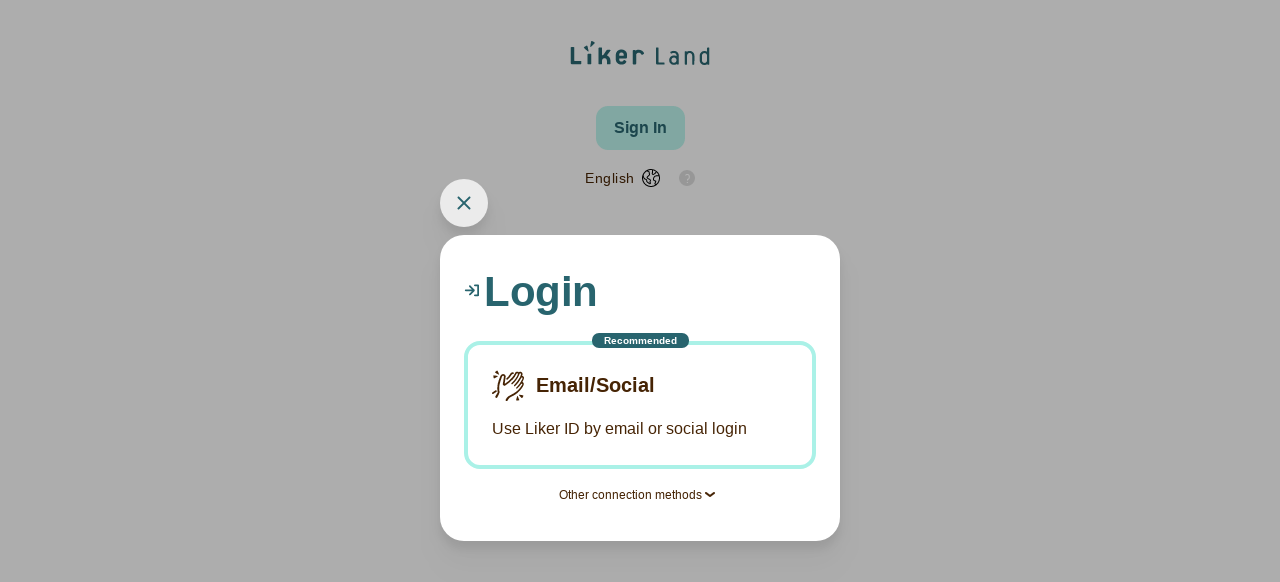

--- FILE ---
content_type: application/javascript; charset=UTF-8
request_url: https://like.co/_nuxt/56ff587.js
body_size: 37621
content:
/*! For license information please see LICENSES */
(window.webpackJsonp=window.webpackJsonp||[]).push([[4],Array(1062).concat([function(t,e,r){(function(e){var r=function(t){return t&&t.Math==Math&&t};t.exports=r("object"==typeof globalThis&&globalThis)||r("object"==typeof window&&window)||r("object"==typeof self&&self)||r("object"==typeof e&&e)||function(){return this}()||Function("return this")()}).call(this,r(34))},,function(t,e,r){"use strict";var n=r(1062),o=r(1170),c=r(1065),f=r(1070),l=r(1131).f,y=r(1481),path=r(1075),v=r(1134),h=r(1110),d=r(1077),x=function(t){var e=function(a,b,r){if(this instanceof e){switch(arguments.length){case 0:return new t;case 1:return new t(a);case 2:return new t(a,b)}return new t(a,b,r)}return o(t,this,arguments)};return e.prototype=t.prototype,e};t.exports=function(t,source){var e,r,o,m,w,O,A,S,j=t.target,E=t.global,P=t.stat,_=t.proto,R=E?n:P?n[j]:(n[j]||{}).prototype,T=E?path:path[j]||h(path,j,{})[j],k=T.prototype;for(o in source)e=!y(E?o:j+(P?".":"#")+o,t.forced)&&R&&d(R,o),w=T[o],e&&(O=t.noTargetGet?(S=l(R,o))&&S.value:R[o]),m=e&&O?O:source[o],e&&typeof w==typeof m||(A=t.bind&&e?v(m,n):t.wrap&&e?x(m):_&&f(m)?c(m):m,(t.sham||m&&m.sham||w&&w.sham)&&h(A,"sham",!0),h(T,o,A),_&&(d(path,r=j+"Prototype")||h(path,r,{}),h(path[r],o,m),t.real&&k&&!k[o]&&h(k,o,m)))}},function(t,e){var r=Function.prototype,n=r.bind,o=r.call,c=n&&n.bind(o);t.exports=n?function(t){return t&&c(o,t)}:function(t){return t&&function(){return o.apply(t,arguments)}}},function(t,e,r){t.exports=r(2107)},function(t,e,r){var n=r(1477),o=r(1484),c=r(1975),f=r(1980),l=r(1985),y=r(1996),v=r(2001),h=r(1341),d=r(1496);function x(object,t){var e=n(object);if(o){var r=o(object);t&&(r=c(r).call(r,(function(t){return f(object,t).enumerable}))),e.push.apply(e,r)}return e}t.exports=function(t){for(var i=1;i<arguments.length;i++){var e,source=null!=arguments[i]?arguments[i]:{};if(i%2)l(e=x(Object(source),!0)).call(e,(function(e){d(t,e,source[e])}));else if(y)v(t,y(source));else{var r;l(r=x(Object(source))).call(r,(function(e){h(t,e,f(source,e))}))}}return t},t.exports.default=t.exports,t.exports.__esModule=!0},function(t,e){t.exports=function(t){try{return!!t()}catch(t){return!0}}},function(t,e,r){var n=r(1062),o=r(1326),c=r(1077),f=r(1212),l=r(1324),y=r(1479),v=o("wks"),h=n.Symbol,d=h&&h.for,x=y?h:h&&h.withoutSetter||f;t.exports=function(t){if(!c(v,t)||!l&&"string"!=typeof v[t]){var e="Symbol."+t;l&&c(h,t)?v[t]=h[t]:v[t]=y&&d?d(e):x(e)}return v[t]}},function(t,e){t.exports=function(t){return"function"==typeof t}},function(t,e,r){var path=r(1075),n=r(1077),o=r(1335),c=r(1103).f;t.exports=function(t){var e=path.Symbol||(path.Symbol={});n(e,t)||c(e,t,{value:o.f(t)})}},function(t,e,r){t.exports=r(1478)},,function(t,e,r){var n=r(1070);t.exports=function(t){return"object"==typeof t?null!==t:n(t)}},function(t,e){t.exports={}},,function(t,e,r){var n=r(1065),o=r(1109),c=n({}.hasOwnProperty);t.exports=Object.hasOwn||function(t,e){return c(o(t),e)}},function(t,e,r){var n=r(1065);t.exports=n({}.isPrototypeOf)},function(t,e,r){var n=r(1219),o=r(2063);function c(e){return"function"==typeof n&&"symbol"==typeof o?(t.exports=c=function(t){return typeof t},t.exports.default=t.exports,t.exports.__esModule=!0):(t.exports=c=function(t){return t&&"function"==typeof n&&t.constructor===n&&t!==n.prototype?"symbol":typeof t},t.exports.default=t.exports,t.exports.__esModule=!0),c(e)}t.exports=c,t.exports.default=t.exports,t.exports.__esModule=!0},,,function(t,e,r){var n=r(1068);t.exports=!n((function(){return 7!=Object.defineProperty({},1,{get:function(){return 7}})[1]}))},function(t,e){var r=Function.prototype.call;t.exports=r.bind?r.bind(r):function(){return r.apply(r,arguments)}},function(t,e,r){var n=r(1062),o=r(1074),c=n.String,f=n.TypeError;t.exports=function(t){if(o(t))return t;throw f(c(t)+" is not an object")}},function(t,e,r){t.exports=r(1501)},,,,,,,,,function(t,e,r){var path=r(1075),n=r(1062),o=r(1070),c=function(t){return o(t)?t:void 0};t.exports=function(t,e){return arguments.length<2?c(path[t])||c(n[t]):path[t]&&path[t][e]||n[t]&&n[t][e]}},function(t,e,r){var path=r(1075);t.exports=function(t){return path[t+"Prototype"]}},function(t,e,r){t.exports=r(2010)},function(t,e,r){t.exports=r(2103)},function(t,e,r){t.exports=r(1490)},,,,function(t,e,r){var n=r(1322),o=r(1171);t.exports=function(t){return n(o(t))}},function(t,e,r){var n=r(1062),o=r(1082),c=r(1480),f=r(1084),l=r(1208),y=n.TypeError,v=Object.defineProperty;e.f=o?v:function(t,e,r){if(f(t),e=l(e),f(r),c)try{return v(t,e,r)}catch(t){}if("get"in r||"set"in r)throw y("Accessors not supported");return"value"in r&&(t[e]=r.value),t}},,,function(t,e,r){var n=r(2067),o=r(2068),c=r(1344),f=r(2069);t.exports=function(t,i){return n(t)||o(t,i)||c(t,i)||f()},t.exports.default=t.exports,t.exports.__esModule=!0},,,function(t,e,r){var n=r(1062),o=r(1171),c=n.Object;t.exports=function(t){return c(o(t))}},function(t,e,r){var n=r(1082),o=r(1103),c=r(1117);t.exports=n?function(object,t,e){return o.f(object,t,c(1,e))}:function(object,t,e){return object[t]=e,object}},,,,,,,function(t,e){t.exports=function(t,e){return{enumerable:!(1&t),configurable:!(2&t),writable:!(4&t),value:e}}},function(t,e){t.exports=!0},function(t,e,r){var n=r(1483);t.exports=function(t){return n(t.length)}},function(t,e,r){var n=r(1062),o=r(1331),c=r(1070),f=r(1132),l=r(1069)("toStringTag"),y=n.Object,v="Arguments"==f(function(){return arguments}());t.exports=o?f:function(t){var e,r,n;return void 0===t?"Undefined":null===t?"Null":"string"==typeof(r=function(t,e){try{return t[e]}catch(t){}}(e=y(t),l))?r:v?f(e):"Object"==(n=f(e))&&c(e.callee)?"Arguments":n}},function(t,e,r){var n,o,c,f=r(1489),l=r(1062),y=r(1065),v=r(1074),h=r(1110),d=r(1077),x=r(1327),m=r(1215),w=r(1173),O="Object already initialized",A=l.TypeError,S=l.WeakMap;if(f||x.state){var j=x.state||(x.state=new S),E=y(j.get),P=y(j.has),_=y(j.set);n=function(t,e){if(P(j,t))throw new A(O);return e.facade=t,_(j,t,e),e},o=function(t){return E(j,t)||{}},c=function(t){return P(j,t)}}else{var R=m("state");w[R]=!0,n=function(t,e){if(d(t,R))throw new A(O);return e.facade=t,h(t,R,e),e},o=function(t){return d(t,R)?t[R]:{}},c=function(t){return d(t,R)}}t.exports={set:n,get:o,has:c,enforce:function(t){return c(t)?o(t):n(t,{})},getterFor:function(t){return function(e){var r;if(!v(e)||(r=o(e)).type!==t)throw A("Incompatible receiver, "+t+" required");return r}}}},function(t,e,r){r(1139);var n=r(1991),o=r(1062),c=r(1120),f=r(1110),l=r(1148),y=r(1069)("toStringTag");for(var v in n){var h=o[v],d=h&&h.prototype;d&&c(d)!==y&&f(d,y,v),l[v]=l.Array}},function(t,e,r){t.exports=r(1517)},function(t,e,r){var n=r(2140),o=r(2141),c=r(1344),f=r(2142);t.exports=function(t){return n(t)||o(t)||c(t)||f()},t.exports.default=t.exports,t.exports.__esModule=!0},,,,,,,function(t,e,r){var n=r(1082),o=r(1083),c=r(1207),f=r(1117),l=r(1102),y=r(1208),v=r(1077),h=r(1480),d=Object.getOwnPropertyDescriptor;e.f=n?d:function(t,e){if(t=l(t),e=y(e),h)try{return d(t,e)}catch(t){}if(v(t,e))return f(!o(c.f,t,e),t[e])}},function(t,e,r){var n=r(1065),o=n({}.toString),c=n("".slice);t.exports=function(t){return c(o(t),8,-1)}},function(t,e,r){var n=r(1062),o=r(1070),c=r(1211),f=n.TypeError;t.exports=function(t){if(o(t))return t;throw f(c(t)+" is not a function")}},function(t,e,r){var n=r(1065),o=r(1133),c=n(n.bind);t.exports=function(t,e){return o(t),void 0===e?t:c?c(t,e):function(){return t.apply(e,arguments)}}},function(t,e,r){var n=r(1062),o=r(1120),c=n.String;t.exports=function(t){if("Symbol"===o(t))throw TypeError("Cannot convert a Symbol value to a string");return c(t)}},function(t,e,r){var n=r(1110);t.exports=function(t,e,r,o){o&&o.enumerable?t[e]=r:n(t,e,r)}},function(t,e,r){var n=r(1331),o=r(1103).f,c=r(1110),f=r(1077),l=r(1973),y=r(1069)("toStringTag");t.exports=function(t,e,r,v){if(t){var h=r?t:t.prototype;f(h,y)||o(h,y,{configurable:!0,value:e}),v&&!n&&c(h,"toString",l)}}},function(t,e,r){var n=r(1134),o=r(1065),c=r(1322),f=r(1109),l=r(1119),y=r(1337),v=o([].push),h=function(t){var e=1==t,r=2==t,o=3==t,h=4==t,d=6==t,x=7==t,m=5==t||d;return function(w,O,A,S){for(var j,E,P=f(w),_=c(P),R=n(O,A),T=l(_),k=0,I=S||y,M=e?I(w,T):r||x?I(w,0):void 0;T>k;k++)if((m||k in _)&&(E=R(j=_[k],k,P),t))if(e)M[k]=E;else if(E)switch(t){case 3:return!0;case 5:return j;case 6:return k;case 2:v(M,j)}else switch(t){case 4:return!1;case 7:v(M,j)}return d?-1:o||h?h:M}};t.exports={forEach:h(0),map:h(1),filter:h(2),some:h(3),every:h(4),find:h(5),findIndex:h(6),filterReject:h(7)}},function(t,e,r){"use strict";var n=r(1102),o=r(1338),c=r(1148),f=r(1121),l=r(1491),y="Array Iterator",v=f.set,h=f.getterFor(y);t.exports=l(Array,"Array",(function(t,e){v(this,{type:y,target:n(t),index:0,kind:e})}),(function(){var t=h(this),e=t.target,r=t.kind,n=t.index++;return!e||n>=e.length?(t.target=void 0,{value:void 0,done:!0}):"keys"==r?{value:n,done:!1}:"values"==r?{value:e[n],done:!1}:{value:[n,e[n]],done:!1}}),"values"),c.Arguments=c.Array,o("keys"),o("values"),o("entries")},function(t,e,r){t.exports=r(2091)},,,,,,,function(t,e,r){"use strict";var n=r(1208),o=r(1103),c=r(1117);t.exports=function(object,t,e){var r=n(t);r in object?o.f(object,r,c(0,e)):object[r]=e}},function(t,e){t.exports={}},function(t,e,r){var n=r(1219),o=r(1342),c=r(1343),f=r(1344);t.exports=function(t,e){var r=void 0!==n&&o(t)||t["@@iterator"];if(!r){if(c(t)||(r=f(t))||e&&t&&"number"==typeof t.length){r&&(t=r);var i=0,l=function(){};return{s:l,n:function(){return i>=t.length?{done:!0}:{done:!1,value:t[i++]}},e:function(t){throw t},f:l}}throw new TypeError("Invalid attempt to iterate non-iterable instance.\nIn order to be iterable, non-array objects must have a [Symbol.iterator]() method.")}var y,v=!0,h=!1;return{s:function(){r=r.call(t)},n:function(){var t=r.next();return v=t.done,t},e:function(t){h=!0,y=t},f:function(){try{v||null==r.return||r.return()}finally{if(h)throw y}}}},t.exports.default=t.exports,t.exports.__esModule=!0},function(t,e,r){var n=r(2070);function o(t,e,r,o,c,f,l){try{var y=t[f](l),v=y.value}catch(t){return void r(t)}y.done?e(v):n.resolve(v).then(o,c)}t.exports=function(t){return function(){var e=this,r=arguments;return new n((function(n,c){var f=t.apply(e,r);function l(t){o(f,n,c,l,y,"next",t)}function y(t){o(f,n,c,l,y,"throw",t)}l(void 0)}))}},t.exports.default=t.exports,t.exports.__esModule=!0},function(t,e,r){var n=r(1062),o=r(1134),c=r(1083),f=r(1084),l=r(1211),y=r(1505),v=r(1119),h=r(1078),d=r(1345),x=r(1178),m=r(1504),w=n.TypeError,O=function(t,e){this.stopped=t,this.result=e},A=O.prototype;t.exports=function(t,e,r){var n,S,j,E,P,_,R,T=r&&r.that,k=!(!r||!r.AS_ENTRIES),I=!(!r||!r.IS_ITERATOR),M=!(!r||!r.INTERRUPTED),N=o(e,T),L=function(t){return n&&m(n,"normal",t),new O(!0,t)},F=function(t){return k?(f(t),M?N(t[0],t[1],L):N(t[0],t[1])):M?N(t,L):N(t)};if(I)n=t;else{if(!(S=x(t)))throw w(l(t)+" is not iterable");if(y(S)){for(j=0,E=v(t);E>j;j++)if((P=F(t[j]))&&h(A,P))return P;return new O(!1)}n=d(t,S)}for(_=n.next;!(R=c(_,n)).done;){try{P=F(R.value)}catch(t){m(n,"throw",t)}if("object"==typeof P&&P&&h(A,P))return P}return new O(!1)}},function(t,e,r){t.exports=r(2100)},function(t,e,r){var n=r(620);t.exports=function(object,path,t){var e=null==object?void 0:n(object,path);return void 0===e?t:e}},,,,,,,,,,,,,,,,,function(t,e){var r=Function.prototype,n=r.apply,o=r.bind,c=r.call;t.exports="object"==typeof Reflect&&Reflect.apply||(o?c.bind(n):function(){return c.apply(n,arguments)})},function(t,e,r){var n=r(1062).TypeError;t.exports=function(t){if(null==t)throw n("Can't call method on "+t);return t}},function(t,e,r){var n=r(1482),o=r(1330);t.exports=Object.keys||function(t){return n(t,o)}},function(t,e){t.exports={}},function(t,e,r){var n=r(1132);t.exports=Array.isArray||function(t){return"Array"==n(t)}},function(t,e,r){var n,o=r(1084),c=r(1486),f=r(1330),l=r(1173),html=r(1487),y=r(1328),v=r(1215),h="prototype",d="script",x=v("IE_PROTO"),m=function(){},w=function(content){return"<"+d+">"+content+"</"+d+">"},O=function(t){t.write(w("")),t.close();var e=t.parentWindow.Object;return t=null,e},A=function(){try{n=new ActiveXObject("htmlfile")}catch(t){}var t,iframe,e;A="undefined"!=typeof document?document.domain&&n?O(n):(iframe=y("iframe"),e="java"+d+":",iframe.style.display="none",html.appendChild(iframe),iframe.src=String(e),(t=iframe.contentWindow.document).open(),t.write(w("document.F=Object")),t.close(),t.F):O(n);for(var r=f.length;r--;)delete A[h][f[r]];return A()};l[x]=!0,t.exports=Object.create||function(t,e){var r;return null!==t?(m[h]=o(t),r=new m,m[h]=null,r[x]=t):r=A(),void 0===e?r:c(r,e)}},function(t,e,r){var n=r(1068),o=r(1069),c=r(1209),f=o("species");t.exports=function(t){return c>=51||!n((function(){var e=[];return(e.constructor={})[f]=function(){return{foo:1}},1!==e[t](Boolean).foo}))}},function(t,e){},function(t,e,r){var n=r(1120),o=r(1325),c=r(1148),f=r(1069)("iterator");t.exports=function(t){if(null!=t)return o(t,f)||o(t,"@@iterator")||c[n(t)]}},function(t,e,r){"use strict";var n=r(1133),o=function(t){var e,r;this.promise=new t((function(t,n){if(void 0!==e||void 0!==r)throw TypeError("Bad Promise constructor");e=t,r=n})),this.resolve=n(e),this.reject=n(r)};t.exports.f=function(t){return new o(t)}},,,,,,,,,,,,,,,,,,,,,,,,,,,,function(t,e,r){"use strict";var n={}.propertyIsEnumerable,o=Object.getOwnPropertyDescriptor,c=o&&!n.call({1:2},1);e.f=c?function(t){var e=o(this,t);return!!e&&e.enumerable}:n},function(t,e,r){var n=r(1967),o=r(1323);t.exports=function(t){var e=n(t,"string");return o(e)?e:e+""}},function(t,e,r){var n,o,c=r(1062),f=r(1210),l=c.process,y=c.Deno,v=l&&l.versions||y&&y.version,h=v&&v.v8;h&&(o=(n=h.split("."))[0]>0&&n[0]<4?1:+(n[0]+n[1])),!o&&f&&(!(n=f.match(/Edge\/(\d+)/))||n[1]>=74)&&(n=f.match(/Chrome\/(\d+)/))&&(o=+n[1]),t.exports=o},function(t,e,r){var n=r(1094);t.exports=n("navigator","userAgent")||""},function(t,e,r){var n=r(1062).String;t.exports=function(t){try{return n(t)}catch(t){return"Object"}}},function(t,e,r){var n=r(1065),o=0,c=Math.random(),f=n(1..toString);t.exports=function(t){return"Symbol("+(void 0===t?"":t)+")_"+f(++o+c,36)}},function(t,e,r){var n=r(1214),o=Math.max,c=Math.min;t.exports=function(t,e){var r=n(t);return r<0?o(r+e,0):c(r,e)}},function(t,e){var r=Math.ceil,n=Math.floor;t.exports=function(t){var e=+t;return e!=e||0===e?0:(e>0?n:r)(e)}},function(t,e,r){var n=r(1326),o=r(1212),c=n("keys");t.exports=function(t){return c[t]||(c[t]=o(t))}},function(t,e,r){var n=r(1482),o=r(1330).concat("length","prototype");e.f=Object.getOwnPropertyNames||function(t){return n(t,o)}},function(t,e,r){var n=r(1065),o=r(1068),c=r(1070),f=r(1120),l=r(1094),y=r(1336),v=function(){},h=[],d=l("Reflect","construct"),x=/^\s*(?:class|function)\b/,m=n(x.exec),w=!x.exec(v),O=function(t){if(!c(t))return!1;try{return d(v,h,t),!0}catch(t){return!1}};t.exports=!d||o((function(){var t;return O(O.call)||!O(Object)||!O((function(){t=!0}))||t}))?function(t){if(!c(t))return!1;switch(f(t)){case"AsyncFunction":case"GeneratorFunction":case"AsyncGeneratorFunction":return!1}return w||!!m(x,y(t))}:O},function(t,e,r){t.exports=r(2014)},function(t,e,r){t.exports=r(2019)},function(t,e,r){"use strict";var n=r(2048).charAt,o=r(1135),c=r(1121),f=r(1491),l="String Iterator",y=c.set,v=c.getterFor(l);f(String,"String",(function(t){y(this,{type:l,string:o(t),index:0})}),(function(){var t,e=v(this),r=e.string,o=e.index;return o>=r.length?{value:void 0,done:!0}:(t=n(r,o),e.index+=t.length,{value:t,done:!1})}))},function(t,e,r){var n=r(1136);t.exports=function(t,e,r){for(var o in e)r&&r.unsafe&&t[o]?t[o]=e[o]:n(t,o,e[o],r);return t}},function(t,e,r){var n=r(1062),o=r(1078),c=n.TypeError;t.exports=function(t,e){if(o(e,t))return t;throw c("Incorrect invocation")}},function(t,e){t.exports=function(t){try{return{error:!1,value:t()}}catch(t){return{error:!0,value:t}}}},function(t,e,r){t.exports=r(1503)},function(t,e,r){t.exports=r(2110)},function(t,e,r){(function(e){var n="function"==typeof Map&&Map.prototype,o=Object.getOwnPropertyDescriptor&&n?Object.getOwnPropertyDescriptor(Map.prototype,"size"):null,c=n&&o&&"function"==typeof o.get?o.get:null,f=n&&Map.prototype.forEach,l="function"==typeof Set&&Set.prototype,y=Object.getOwnPropertyDescriptor&&l?Object.getOwnPropertyDescriptor(Set.prototype,"size"):null,v=l&&y&&"function"==typeof y.get?y.get:null,h=l&&Set.prototype.forEach,d="function"==typeof WeakMap&&WeakMap.prototype?WeakMap.prototype.has:null,x="function"==typeof WeakSet&&WeakSet.prototype?WeakSet.prototype.has:null,m="function"==typeof WeakRef&&WeakRef.prototype?WeakRef.prototype.deref:null,w=Boolean.prototype.valueOf,O=Object.prototype.toString,A=Function.prototype.toString,S=String.prototype.match,j=String.prototype.slice,E=String.prototype.replace,P=String.prototype.toUpperCase,_=String.prototype.toLowerCase,R=RegExp.prototype.test,T=Array.prototype.concat,k=Array.prototype.join,I=Array.prototype.slice,M=Math.floor,N="function"==typeof BigInt?BigInt.prototype.valueOf:null,L=Object.getOwnPropertySymbols,F="function"==typeof Symbol&&"symbol"==typeof Symbol.iterator?Symbol.prototype.toString:null,D="function"==typeof Symbol&&"object"==typeof Symbol.iterator,U="function"==typeof Symbol&&Symbol.toStringTag&&(typeof Symbol.toStringTag===D||"symbol")?Symbol.toStringTag:null,C=Object.prototype.propertyIsEnumerable,B=("function"==typeof Reflect?Reflect.getPrototypeOf:Object.getPrototypeOf)||([].__proto__===Array.prototype?function(t){return t.__proto__}:null);function W(t,e){if(t===1/0||t===-1/0||t!=t||t&&t>-1e3&&t<1e3||R.call(/e/,e))return e;var r=/[0-9](?=(?:[0-9]{3})+(?![0-9]))/g;if("number"==typeof t){var n=t<0?-M(-t):M(t);if(n!==t){var o=String(n),c=j.call(e,o.length+1);return E.call(o,r,"$&_")+"."+E.call(E.call(c,/([0-9]{3})/g,"$&_"),/_$/,"")}}return E.call(e,r,"$&_")}var z=r(1521),G=z.custom,J=Z(G)?G:null,V={__proto__:null,double:'"',single:"'"},H={__proto__:null,double:/(["\\])/g,single:/(['\\])/g};function $(s,t,e){var style=e.quoteStyle||t,r=V[style];return r+s+r}function Q(s){return E.call(String(s),/"/g,"&quot;")}function X(t){return!U||!("object"==typeof t&&(U in t||void 0!==t[U]))}function Y(t){return"[object Array]"===nt(t)&&X(t)}function K(t){return"[object RegExp]"===nt(t)&&X(t)}function Z(t){if(D)return t&&"object"==typeof t&&t instanceof Symbol;if("symbol"==typeof t)return!0;if(!t||"object"!=typeof t||!F)return!1;try{return F.call(t),!0}catch(t){}return!1}t.exports=function t(r,n,o,l){var y=n||{};if(et(y,"quoteStyle")&&!et(V,y.quoteStyle))throw new TypeError('option "quoteStyle" must be "single" or "double"');if(et(y,"maxStringLength")&&("number"==typeof y.maxStringLength?y.maxStringLength<0&&y.maxStringLength!==1/0:null!==y.maxStringLength))throw new TypeError('option "maxStringLength", if provided, must be a positive integer, Infinity, or `null`');var O=!et(y,"customInspect")||y.customInspect;if("boolean"!=typeof O&&"symbol"!==O)throw new TypeError("option \"customInspect\", if provided, must be `true`, `false`, or `'symbol'`");if(et(y,"indent")&&null!==y.indent&&"\t"!==y.indent&&!(parseInt(y.indent,10)===y.indent&&y.indent>0))throw new TypeError('option "indent" must be "\\t", an integer > 0, or `null`');if(et(y,"numericSeparator")&&"boolean"!=typeof y.numericSeparator)throw new TypeError('option "numericSeparator", if provided, must be `true` or `false`');var P=y.numericSeparator;if(void 0===r)return"undefined";if(null===r)return"null";if("boolean"==typeof r)return r?"true":"false";if("string"==typeof r)return it(r,y);if("number"==typeof r){if(0===r)return 1/0/r>0?"0":"-0";var R=String(r);return P?W(r,R):R}if("bigint"==typeof r){var M=String(r)+"n";return P?W(r,M):M}var L=void 0===y.depth?5:y.depth;if(void 0===o&&(o=0),o>=L&&L>0&&"object"==typeof r)return Y(r)?"[Array]":"[Object]";var G=function(t,e){var r;if("\t"===t.indent)r="\t";else{if(!("number"==typeof t.indent&&t.indent>0))return null;r=k.call(Array(t.indent+1)," ")}return{base:r,prev:k.call(Array(e+1),r)}}(y,o);if(void 0===l)l=[];else if(ot(l,r)>=0)return"[Circular]";function H(e,r,n){if(r&&(l=I.call(l)).push(r),n){var c={depth:y.depth};return et(y,"quoteStyle")&&(c.quoteStyle=y.quoteStyle),t(e,c,o+1,l)}return t(e,y,o+1,l)}if("function"==typeof r&&!K(r)){var tt=function(t){if(t.name)return t.name;var e=S.call(A.call(t),/^function\s*([\w$]+)/);if(e)return e[1];return null}(r),at=pt(r,H);return"[Function"+(tt?": "+tt:" (anonymous)")+"]"+(at.length>0?" { "+k.call(at,", ")+" }":"")}if(Z(r)){var lt=D?E.call(String(r),/^(Symbol\(.*\))_[^)]*$/,"$1"):F.call(r);return"object"!=typeof r||D?lt:ut(lt)}if(function(t){if(!t||"object"!=typeof t)return!1;if("undefined"!=typeof HTMLElement&&t instanceof HTMLElement)return!0;return"string"==typeof t.nodeName&&"function"==typeof t.getAttribute}(r)){for(var s="<"+_.call(String(r.nodeName)),yt=r.attributes||[],i=0;i<yt.length;i++)s+=" "+yt[i].name+"="+$(Q(yt[i].value),"double",y);return s+=">",r.childNodes&&r.childNodes.length&&(s+="..."),s+="</"+_.call(String(r.nodeName))+">"}if(Y(r)){if(0===r.length)return"[]";var vt=pt(r,H);return G&&!function(t){for(var i=0;i<t.length;i++)if(ot(t[i],"\n")>=0)return!1;return!0}(vt)?"["+st(vt,G)+"]":"[ "+k.call(vt,", ")+" ]"}if(function(t){return"[object Error]"===nt(t)&&X(t)}(r)){var ht=pt(r,H);return"cause"in Error.prototype||!("cause"in r)||C.call(r,"cause")?0===ht.length?"["+String(r)+"]":"{ ["+String(r)+"] "+k.call(ht,", ")+" }":"{ ["+String(r)+"] "+k.call(T.call("[cause]: "+H(r.cause),ht),", ")+" }"}if("object"==typeof r&&O){if(J&&"function"==typeof r[J]&&z)return z(r,{depth:L-o});if("symbol"!==O&&"function"==typeof r.inspect)return r.inspect()}if(function(t){if(!c||!t||"object"!=typeof t)return!1;try{c.call(t);try{v.call(t)}catch(t){return!0}return t instanceof Map}catch(t){}return!1}(r)){var gt=[];return f&&f.call(r,(function(t,e){gt.push(H(e,r,!0)+" => "+H(t,r))})),ft("Map",c.call(r),gt,G)}if(function(t){if(!v||!t||"object"!=typeof t)return!1;try{v.call(t);try{c.call(t)}catch(t){return!0}return t instanceof Set}catch(t){}return!1}(r)){var bt=[];return h&&h.call(r,(function(t){bt.push(H(t,r))})),ft("Set",v.call(r),bt,G)}if(function(t){if(!d||!t||"object"!=typeof t)return!1;try{d.call(t,d);try{x.call(t,x)}catch(t){return!0}return t instanceof WeakMap}catch(t){}return!1}(r))return ct("WeakMap");if(function(t){if(!x||!t||"object"!=typeof t)return!1;try{x.call(t,x);try{d.call(t,d)}catch(t){return!0}return t instanceof WeakSet}catch(t){}return!1}(r))return ct("WeakSet");if(function(t){if(!m||!t||"object"!=typeof t)return!1;try{return m.call(t),!0}catch(t){}return!1}(r))return ct("WeakRef");if(function(t){return"[object Number]"===nt(t)&&X(t)}(r))return ut(H(Number(r)));if(function(t){if(!t||"object"!=typeof t||!N)return!1;try{return N.call(t),!0}catch(t){}return!1}(r))return ut(H(N.call(r)));if(function(t){return"[object Boolean]"===nt(t)&&X(t)}(r))return ut(w.call(r));if(function(t){return"[object String]"===nt(t)&&X(t)}(r))return ut(H(String(r)));if("undefined"!=typeof window&&r===window)return"{ [object Window] }";if("undefined"!=typeof globalThis&&r===globalThis||void 0!==e&&r===e)return"{ [object globalThis] }";if(!function(t){return"[object Date]"===nt(t)&&X(t)}(r)&&!K(r)){var xt=pt(r,H),mt=B?B(r)===Object.prototype:r instanceof Object||r.constructor===Object,wt=r instanceof Object?"":"null prototype",Ot=!mt&&U&&Object(r)===r&&U in r?j.call(nt(r),8,-1):wt?"Object":"",At=(mt||"function"!=typeof r.constructor?"":r.constructor.name?r.constructor.name+" ":"")+(Ot||wt?"["+k.call(T.call([],Ot||[],wt||[]),": ")+"] ":"");return 0===xt.length?At+"{}":G?At+"{"+st(xt,G)+"}":At+"{ "+k.call(xt,", ")+" }"}return String(r)};var tt=Object.prototype.hasOwnProperty||function(t){return t in this};function et(t,e){return tt.call(t,e)}function nt(t){return O.call(t)}function ot(t,e){if(t.indexOf)return t.indexOf(e);for(var i=0,r=t.length;i<r;i++)if(t[i]===e)return i;return-1}function it(t,e){if(t.length>e.maxStringLength){var r=t.length-e.maxStringLength,n="... "+r+" more character"+(r>1?"s":"");return it(j.call(t,0,e.maxStringLength),e)+n}var o=H[e.quoteStyle||"single"];return o.lastIndex=0,$(E.call(E.call(t,o,"\\$1"),/[\x00-\x1f]/g,at),"single",e)}function at(t){var e=t.charCodeAt(0),r={8:"b",9:"t",10:"n",12:"f",13:"r"}[e];return r?"\\"+r:"\\x"+(e<16?"0":"")+P.call(e.toString(16))}function ut(t){return"Object("+t+")"}function ct(t){return t+" { ? }"}function ft(t,e,r,n){return t+" ("+e+") {"+(n?st(r,n):k.call(r,", "))+"}"}function st(t,e){if(0===t.length)return"";var r="\n"+e.prev+e.base;return r+k.call(t,","+r)+"\n"+e.prev}function pt(t,e){var r=Y(t),n=[];if(r){n.length=t.length;for(var i=0;i<t.length;i++)n[i]=et(t,i)?e(t[i],t):""}var o,c="function"==typeof L?L(t):[];if(D){o={};for(var f=0;f<c.length;f++)o["$"+c[f]]=c[f]}for(var l in t)et(t,l)&&(r&&String(Number(l))===l&&l<t.length||D&&o["$"+l]instanceof Symbol||(R.call(/[^\w$]/,l)?n.push(e(l,t)+": "+e(t[l],t)):n.push(l+": "+e(t[l],t))));if("function"==typeof L)for(var y=0;y<c.length;y++)C.call(t,c[y])&&n.push("["+e(c[y])+"]: "+e(t[c[y]],t));return n}}).call(this,r(34))},function(t,e,r){"use strict";var n=r(2134);t.exports=Function.prototype.bind||n},function(t,e){t.exports=function(t,e){if(!(t instanceof e))throw new TypeError("Cannot call a class as a function")},t.exports.default=t.exports,t.exports.__esModule=!0},function(t,e,r){var n=r(1341);function o(t,e){for(var i=0;i<e.length;i++){var r=e[i];r.enumerable=r.enumerable||!1,r.configurable=!0,"value"in r&&(r.writable=!0),n(t,r.key,r)}}t.exports=function(t,e,r){return e&&o(t.prototype,e),r&&o(t,r),t},t.exports.default=t.exports,t.exports.__esModule=!0},function(t,e,r){t.exports=r(1508)},,,,,,,,,,,,,,,,,,,,,,,,,,,,,,,,,,,,,,,,,,,,,,,,,,,,,,,,,,,,,,,,,,,,,,,,,,,,,,,,,,,,,,,,,,,,function(t,e,r){var n=r(1062),o=r(1065),c=r(1068),f=r(1132),l=n.Object,y=o("".split);t.exports=c((function(){return!l("z").propertyIsEnumerable(0)}))?function(t){return"String"==f(t)?y(t,""):l(t)}:l},function(t,e,r){var n=r(1062),o=r(1094),c=r(1070),f=r(1078),l=r(1479),y=n.Object;t.exports=l?function(t){return"symbol"==typeof t}:function(t){var e=o("Symbol");return c(e)&&f(e.prototype,y(t))}},function(t,e,r){var n=r(1209),o=r(1068);t.exports=!!Object.getOwnPropertySymbols&&!o((function(){var symbol=Symbol();return!String(symbol)||!(Object(symbol)instanceof Symbol)||!Symbol.sham&&n&&n<41}))},function(t,e,r){var n=r(1133);t.exports=function(t,e){var r=t[e];return null==r?void 0:n(r)}},function(t,e,r){var n=r(1118),o=r(1327);(t.exports=function(t,e){return o[t]||(o[t]=void 0!==e?e:{})})("versions",[]).push({version:"3.19.2",mode:n?"pure":"global",copyright:"© 2021 Denis Pushkarev (zloirock.ru)"})},function(t,e,r){var n=r(1062),o=r(1969),c="__core-js_shared__",f=n[c]||o(c,{});t.exports=f},function(t,e,r){var n=r(1062),o=r(1074),c=n.document,f=o(c)&&o(c.createElement);t.exports=function(t){return f?c.createElement(t):{}}},function(t,e,r){var n=r(1102),o=r(1213),c=r(1119),f=function(t){return function(e,r,f){var l,y=n(e),v=c(y),h=o(f,v);if(t&&r!=r){for(;v>h;)if((l=y[h++])!=l)return!0}else for(;v>h;h++)if((t||h in y)&&y[h]===r)return t||h||0;return!t&&-1}};t.exports={includes:f(!0),indexOf:f(!1)}},function(t,e){t.exports=["constructor","hasOwnProperty","isPrototypeOf","propertyIsEnumerable","toLocaleString","toString","valueOf"]},function(t,e,r){var n={};n[r(1069)("toStringTag")]="z",t.exports="[object z]"===String(n)},function(t,e,r){var n=r(1062),o=r(1213),c=r(1119),f=r(1147),l=n.Array,y=Math.max;t.exports=function(t,e,r){for(var n=c(t),v=o(e,n),h=o(void 0===r?n:r,n),d=l(y(h-v,0)),x=0;v<h;v++,x++)f(d,x,t[v]);return d.length=x,d}},function(t,e){e.f=Object.getOwnPropertySymbols},function(t,e,r){var n=r(1065);t.exports=n([].slice)},function(t,e,r){var n=r(1069);e.f=n},function(t,e,r){var n=r(1065),o=r(1070),c=r(1327),f=n(Function.toString);o(c.inspectSource)||(c.inspectSource=function(t){return f(t)}),t.exports=c.inspectSource},function(t,e,r){var n=r(1974);t.exports=function(t,e){return new(n(t))(0===e?0:e)}},function(t,e){t.exports=function(){}},function(t,e,r){var n=r(1062),o=r(1077),c=r(1070),f=r(1109),l=r(1215),y=r(1989),v=l("IE_PROTO"),h=n.Object,d=h.prototype;t.exports=y?h.getPrototypeOf:function(t){var object=f(t);if(o(object,v))return object[v];var e=object.constructor;return c(e)&&object instanceof e?e.prototype:object instanceof h?d:null}},function(t,e,r){var n=r(1065),o=r(1084),c=r(1990);t.exports=Object.setPrototypeOf||("__proto__"in{}?function(){var t,e=!1,r={};try{(t=n(Object.getOwnPropertyDescriptor(Object.prototype,"__proto__").set))(r,[]),e=r instanceof Array}catch(t){}return function(r,n){return o(r),c(n),e?t(r,n):r.__proto__=n,r}}():void 0)},function(t,e,r){t.exports=r(2006)},function(t,e,r){t.exports=r(2045)},function(t,e,r){t.exports=r(2049)},function(t,e,r){var n=r(2053),o=r(1502),c=r(1507);t.exports=function(t,e){var r;if(t){if("string"==typeof t)return c(t,e);var f=n(r=Object.prototype.toString.call(t)).call(r,8,-1);return"Object"===f&&t.constructor&&(f=t.constructor.name),"Map"===f||"Set"===f?o(t):"Arguments"===f||/^(?:Ui|I)nt(?:8|16|32)(?:Clamped)?Array$/.test(f)?c(t,e):void 0}},t.exports.default=t.exports,t.exports.__esModule=!0},function(t,e,r){var n=r(1062),o=r(1083),c=r(1133),f=r(1084),l=r(1211),y=r(1178),v=n.TypeError;t.exports=function(t,e){var r=arguments.length<2?y(t):e;if(c(r))return f(o(r,t));throw v(l(t)+" is not iterable")}},function(t,e,r){var n=r(1132),o=r(1062);t.exports="process"==n(o.process)},function(t,e,r){"use strict";var n,o=r(1523),c=r(2117),f=r(2118),l=r(2119),y=r(2120),v=r(1292),h=r(1113),d=r(2121),x=r(2122),m=r(2123),w=r(2124),O=r(2125),A=r(2126),S=r(2127),j=r(2128),E=Function,P=function(t){try{return E('"use strict"; return ('+t+").constructor;")()}catch(t){}},_=r(1166),R=r(1198),T=function(){throw new h},k=_?function(){try{return T}catch(t){try{return _(arguments,"callee").get}catch(t){return T}}}():T,I=r(2130)(),M=r(2132),N=r(1525),L=r(1524),F=r(1527),D=r(1348),U={},C="undefined"!=typeof Uint8Array&&M?M(Uint8Array):n,B={__proto__:null,"%AggregateError%":"undefined"==typeof AggregateError?n:AggregateError,"%Array%":Array,"%ArrayBuffer%":"undefined"==typeof ArrayBuffer?n:ArrayBuffer,"%ArrayIteratorPrototype%":I&&M?M([][Symbol.iterator]()):n,"%AsyncFromSyncIteratorPrototype%":n,"%AsyncFunction%":U,"%AsyncGenerator%":U,"%AsyncGeneratorFunction%":U,"%AsyncIteratorPrototype%":U,"%Atomics%":"undefined"==typeof Atomics?n:Atomics,"%BigInt%":"undefined"==typeof BigInt?n:BigInt,"%BigInt64Array%":"undefined"==typeof BigInt64Array?n:BigInt64Array,"%BigUint64Array%":"undefined"==typeof BigUint64Array?n:BigUint64Array,"%Boolean%":Boolean,"%DataView%":"undefined"==typeof DataView?n:DataView,"%Date%":Date,"%decodeURI%":decodeURI,"%decodeURIComponent%":decodeURIComponent,"%encodeURI%":encodeURI,"%encodeURIComponent%":encodeURIComponent,"%Error%":c,"%eval%":eval,"%EvalError%":f,"%Float16Array%":"undefined"==typeof Float16Array?n:Float16Array,"%Float32Array%":"undefined"==typeof Float32Array?n:Float32Array,"%Float64Array%":"undefined"==typeof Float64Array?n:Float64Array,"%FinalizationRegistry%":"undefined"==typeof FinalizationRegistry?n:FinalizationRegistry,"%Function%":E,"%GeneratorFunction%":U,"%Int8Array%":"undefined"==typeof Int8Array?n:Int8Array,"%Int16Array%":"undefined"==typeof Int16Array?n:Int16Array,"%Int32Array%":"undefined"==typeof Int32Array?n:Int32Array,"%isFinite%":isFinite,"%isNaN%":isNaN,"%IteratorPrototype%":I&&M?M(M([][Symbol.iterator]())):n,"%JSON%":"object"==typeof JSON?JSON:n,"%Map%":"undefined"==typeof Map?n:Map,"%MapIteratorPrototype%":"undefined"!=typeof Map&&I&&M?M((new Map)[Symbol.iterator]()):n,"%Math%":Math,"%Number%":Number,"%Object%":o,"%Object.getOwnPropertyDescriptor%":_,"%parseFloat%":parseFloat,"%parseInt%":parseInt,"%Promise%":"undefined"==typeof Promise?n:Promise,"%Proxy%":"undefined"==typeof Proxy?n:Proxy,"%RangeError%":l,"%ReferenceError%":y,"%Reflect%":"undefined"==typeof Reflect?n:Reflect,"%RegExp%":RegExp,"%Set%":"undefined"==typeof Set?n:Set,"%SetIteratorPrototype%":"undefined"!=typeof Set&&I&&M?M((new Set)[Symbol.iterator]()):n,"%SharedArrayBuffer%":"undefined"==typeof SharedArrayBuffer?n:SharedArrayBuffer,"%String%":String,"%StringIteratorPrototype%":I&&M?M(""[Symbol.iterator]()):n,"%Symbol%":I?Symbol:n,"%SyntaxError%":v,"%ThrowTypeError%":k,"%TypedArray%":C,"%TypeError%":h,"%Uint8Array%":"undefined"==typeof Uint8Array?n:Uint8Array,"%Uint8ClampedArray%":"undefined"==typeof Uint8ClampedArray?n:Uint8ClampedArray,"%Uint16Array%":"undefined"==typeof Uint16Array?n:Uint16Array,"%Uint32Array%":"undefined"==typeof Uint32Array?n:Uint32Array,"%URIError%":d,"%WeakMap%":"undefined"==typeof WeakMap?n:WeakMap,"%WeakRef%":"undefined"==typeof WeakRef?n:WeakRef,"%WeakSet%":"undefined"==typeof WeakSet?n:WeakSet,"%Function.prototype.call%":D,"%Function.prototype.apply%":F,"%Object.defineProperty%":R,"%Object.getPrototypeOf%":N,"%Math.abs%":x,"%Math.floor%":m,"%Math.max%":w,"%Math.min%":O,"%Math.pow%":A,"%Math.round%":S,"%Math.sign%":j,"%Reflect.getPrototypeOf%":L};if(M)try{null.error}catch(t){var W=M(M(t));B["%Error.prototype%"]=W}var z=function t(e){var r;if("%AsyncFunction%"===e)r=P("async function () {}");else if("%GeneratorFunction%"===e)r=P("function* () {}");else if("%AsyncGeneratorFunction%"===e)r=P("async function* () {}");else if("%AsyncGenerator%"===e){var n=t("%AsyncGeneratorFunction%");n&&(r=n.prototype)}else if("%AsyncIteratorPrototype%"===e){var o=t("%AsyncGenerator%");o&&M&&(r=M(o.prototype))}return B[e]=r,r},G={__proto__:null,"%ArrayBufferPrototype%":["ArrayBuffer","prototype"],"%ArrayPrototype%":["Array","prototype"],"%ArrayProto_entries%":["Array","prototype","entries"],"%ArrayProto_forEach%":["Array","prototype","forEach"],"%ArrayProto_keys%":["Array","prototype","keys"],"%ArrayProto_values%":["Array","prototype","values"],"%AsyncFunctionPrototype%":["AsyncFunction","prototype"],"%AsyncGenerator%":["AsyncGeneratorFunction","prototype"],"%AsyncGeneratorPrototype%":["AsyncGeneratorFunction","prototype","prototype"],"%BooleanPrototype%":["Boolean","prototype"],"%DataViewPrototype%":["DataView","prototype"],"%DatePrototype%":["Date","prototype"],"%ErrorPrototype%":["Error","prototype"],"%EvalErrorPrototype%":["EvalError","prototype"],"%Float32ArrayPrototype%":["Float32Array","prototype"],"%Float64ArrayPrototype%":["Float64Array","prototype"],"%FunctionPrototype%":["Function","prototype"],"%Generator%":["GeneratorFunction","prototype"],"%GeneratorPrototype%":["GeneratorFunction","prototype","prototype"],"%Int8ArrayPrototype%":["Int8Array","prototype"],"%Int16ArrayPrototype%":["Int16Array","prototype"],"%Int32ArrayPrototype%":["Int32Array","prototype"],"%JSONParse%":["JSON","parse"],"%JSONStringify%":["JSON","stringify"],"%MapPrototype%":["Map","prototype"],"%NumberPrototype%":["Number","prototype"],"%ObjectPrototype%":["Object","prototype"],"%ObjProto_toString%":["Object","prototype","toString"],"%ObjProto_valueOf%":["Object","prototype","valueOf"],"%PromisePrototype%":["Promise","prototype"],"%PromiseProto_then%":["Promise","prototype","then"],"%Promise_all%":["Promise","all"],"%Promise_reject%":["Promise","reject"],"%Promise_resolve%":["Promise","resolve"],"%RangeErrorPrototype%":["RangeError","prototype"],"%ReferenceErrorPrototype%":["ReferenceError","prototype"],"%RegExpPrototype%":["RegExp","prototype"],"%SetPrototype%":["Set","prototype"],"%SharedArrayBufferPrototype%":["SharedArrayBuffer","prototype"],"%StringPrototype%":["String","prototype"],"%SymbolPrototype%":["Symbol","prototype"],"%SyntaxErrorPrototype%":["SyntaxError","prototype"],"%TypedArrayPrototype%":["TypedArray","prototype"],"%TypeErrorPrototype%":["TypeError","prototype"],"%Uint8ArrayPrototype%":["Uint8Array","prototype"],"%Uint8ClampedArrayPrototype%":["Uint8ClampedArray","prototype"],"%Uint16ArrayPrototype%":["Uint16Array","prototype"],"%Uint32ArrayPrototype%":["Uint32Array","prototype"],"%URIErrorPrototype%":["URIError","prototype"],"%WeakMapPrototype%":["WeakMap","prototype"],"%WeakSetPrototype%":["WeakSet","prototype"]},J=r(1227),V=r(2137),H=J.call(D,Array.prototype.concat),$=J.call(F,Array.prototype.splice),Q=J.call(D,String.prototype.replace),X=J.call(D,String.prototype.slice),Y=J.call(D,RegExp.prototype.exec),K=/[^%.[\]]+|\[(?:(-?\d+(?:\.\d+)?)|(["'])((?:(?!\2)[^\\]|\\.)*?)\2)\]|(?=(?:\.|\[\])(?:\.|\[\]|%$))/g,Z=/\\(\\)?/g,tt=function(t,e){var r,n=t;if(V(G,n)&&(n="%"+(r=G[n])[0]+"%"),V(B,n)){var o=B[n];if(o===U&&(o=z(n)),void 0===o&&!e)throw new h("intrinsic "+t+" exists, but is not available. Please file an issue!");return{alias:r,name:n,value:o}}throw new v("intrinsic "+t+" does not exist!")};t.exports=function(t,e){if("string"!=typeof t||0===t.length)throw new h("intrinsic name must be a non-empty string");if(arguments.length>1&&"boolean"!=typeof e)throw new h('"allowMissing" argument must be a boolean');if(null===Y(/^%?[^%]*%?$/,t))throw new v("`%` may not be present anywhere but at the beginning and end of the intrinsic name");var r=function(t){var e=X(t,0,1),r=X(t,-1);if("%"===e&&"%"!==r)throw new v("invalid intrinsic syntax, expected closing `%`");if("%"===r&&"%"!==e)throw new v("invalid intrinsic syntax, expected opening `%`");var n=[];return Q(t,K,(function(t,e,r,o){n[n.length]=r?Q(o,Z,"$1"):e||t})),n}(t),n=r.length>0?r[0]:"",o=tt("%"+n+"%",e),c=o.name,f=o.value,l=!1,y=o.alias;y&&(n=y[0],$(r,H([0,1],y)));for(var i=1,d=!0;i<r.length;i+=1){var x=r[i],m=X(x,0,1),w=X(x,-1);if(('"'===m||"'"===m||"`"===m||'"'===w||"'"===w||"`"===w)&&m!==w)throw new v("property names with quotes must have matching quotes");if("constructor"!==x&&d||(l=!0),V(B,c="%"+(n+="."+x)+"%"))f=B[c];else if(null!=f){if(!(x in f)){if(!e)throw new h("base intrinsic for "+t+" exists, but the property is not available.");return}if(_&&i+1>=r.length){var desc=_(f,x);f=(d=!!desc)&&"get"in desc&&!("originalValue"in desc.get)?desc.get:f[x]}else d=V(f,x),f=f[x];d&&!l&&(B[c]=f)}}return f}},function(t,e,r){"use strict";t.exports=Function.prototype.call},,function(t,e,r){var n=r(1064),o=r(1065),c=r(1173),f=r(1074),l=r(1077),y=r(1103).f,v=r(1216),h=r(1488),d=r(1534),x=r(1212),m=r(2156),w=!1,O=x("meta"),A=0,S=function(t){y(t,O,{value:{objectID:"O"+A++,weakData:{}}})},meta=t.exports={enable:function(){meta.enable=function(){},w=!0;var t=v.f,e=o([].splice),r={};r[O]=1,t(r).length&&(v.f=function(r){for(var n=t(r),i=0,o=n.length;i<o;i++)if(n[i]===O){e(n,i,1);break}return n},n({target:"Object",stat:!0,forced:!0},{getOwnPropertyNames:h.f}))},fastKey:function(t,e){if(!f(t))return"symbol"==typeof t?t:("string"==typeof t?"S":"P")+t;if(!l(t,O)){if(!d(t))return"F";if(!e)return"E";S(t)}return t[O].objectID},getWeakData:function(t,e){if(!l(t,O)){if(!d(t))return!0;if(!e)return!1;S(t)}return t[O].weakData},onFreeze:function(t){return m&&w&&d(t)&&!l(t,O)&&S(t),t}};c[O]=!0},,,,,,,,,,,,,,,,,,,,,,,,,,,,,,,,,,,,,,,,,,,,,,,,,,,,,,,,,,,,,,,,,,,,,,,,,,,,,,,,,,,,,,,,,,,,,,,,,,,,,,,,,,,,,,,,,,,,,,,,,,,,,,,function(t,e,r){t.exports=r(1964)},function(t,e,r){var n=r(1965);t.exports=n},function(t,e,r){var n=r(1324);t.exports=n&&!Symbol.sham&&"symbol"==typeof Symbol.iterator},function(t,e,r){var n=r(1082),o=r(1068),c=r(1328);t.exports=!n&&!o((function(){return 7!=Object.defineProperty(c("div"),"a",{get:function(){return 7}}).a}))},function(t,e,r){var n=r(1068),o=r(1070),c=/#|\.prototype\./,f=function(t,e){var r=data[l(t)];return r==v||r!=y&&(o(e)?n(e):!!e)},l=f.normalize=function(t){return String(t).replace(c,".").toLowerCase()},data=f.data={},y=f.NATIVE="N",v=f.POLYFILL="P";t.exports=f},function(t,e,r){var n=r(1065),o=r(1077),c=r(1102),f=r(1329).indexOf,l=r(1173),y=n([].push);t.exports=function(object,t){var e,r=c(object),i=0,n=[];for(e in r)!o(l,e)&&o(r,e)&&y(n,e);for(;t.length>i;)o(r,e=t[i++])&&(~f(n,e)||y(n,e));return n}},function(t,e,r){var n=r(1214),o=Math.min;t.exports=function(t){return t>0?o(n(t),9007199254740991):0}},function(t,e,r){t.exports=r(1970)},function(t,e,r){"use strict";var n=r(1064),o=r(1062),c=r(1094),f=r(1170),l=r(1083),y=r(1065),v=r(1118),h=r(1082),d=r(1324),x=r(1068),m=r(1077),w=r(1174),O=r(1070),A=r(1074),S=r(1078),j=r(1323),E=r(1084),P=r(1109),_=r(1102),R=r(1208),T=r(1135),k=r(1117),I=r(1175),M=r(1172),N=r(1216),L=r(1488),F=r(1333),D=r(1131),U=r(1103),C=r(1207),B=r(1334),W=r(1136),z=r(1326),G=r(1215),J=r(1173),V=r(1212),H=r(1069),$=r(1335),Q=r(1071),X=r(1137),Y=r(1121),K=r(1138).forEach,Z=G("hidden"),tt="Symbol",et="prototype",nt=H("toPrimitive"),ot=Y.set,it=Y.getterFor(tt),at=Object[et],ut=o.Symbol,ct=ut&&ut[et],ft=o.TypeError,st=o.QObject,pt=c("JSON","stringify"),lt=D.f,yt=U.f,vt=L.f,ht=C.f,gt=y([].push),bt=z("symbols"),xt=z("op-symbols"),mt=z("string-to-symbol-registry"),wt=z("symbol-to-string-registry"),Ot=z("wks"),At=!st||!st[et]||!st[et].findChild,St=h&&x((function(){return 7!=I(yt({},"a",{get:function(){return yt(this,"a",{value:7}).a}})).a}))?function(t,e,r){var n=lt(at,e);n&&delete at[e],yt(t,e,r),n&&t!==at&&yt(at,e,n)}:yt,jt=function(t,e){var symbol=bt[t]=I(ct);return ot(symbol,{type:tt,tag:t,description:e}),h||(symbol.description=e),symbol},Et=function(t,e,r){t===at&&Et(xt,e,r),E(t);var n=R(e);return E(r),m(bt,n)?(r.enumerable?(m(t,Z)&&t[Z][n]&&(t[Z][n]=!1),r=I(r,{enumerable:k(0,!1)})):(m(t,Z)||yt(t,Z,k(1,{})),t[Z][n]=!0),St(t,n,r)):yt(t,n,r)},Pt=function(t,e){E(t);var r=_(e),n=M(r).concat(kt(r));return K(n,(function(e){h&&!l(_t,r,e)||Et(t,e,r[e])})),t},_t=function(t){var e=R(t),r=l(ht,this,e);return!(this===at&&m(bt,e)&&!m(xt,e))&&(!(r||!m(this,e)||!m(bt,e)||m(this,Z)&&this[Z][e])||r)},Rt=function(t,e){var r=_(t),n=R(e);if(r!==at||!m(bt,n)||m(xt,n)){var o=lt(r,n);return!o||!m(bt,n)||m(r,Z)&&r[Z][n]||(o.enumerable=!0),o}},Tt=function(t){var e=vt(_(t)),r=[];return K(e,(function(t){m(bt,t)||m(J,t)||gt(r,t)})),r},kt=function(t){var e=t===at,r=vt(e?xt:_(t)),n=[];return K(r,(function(t){!m(bt,t)||e&&!m(at,t)||gt(n,bt[t])})),n};(d||(ut=function(){if(S(ct,this))throw ft("Symbol is not a constructor");var t=arguments.length&&void 0!==arguments[0]?T(arguments[0]):void 0,e=V(t),r=function(t){this===at&&l(r,xt,t),m(this,Z)&&m(this[Z],e)&&(this[Z][e]=!1),St(this,e,k(1,t))};return h&&At&&St(at,e,{configurable:!0,set:r}),jt(e,t)},W(ct=ut[et],"toString",(function(){return it(this).tag})),W(ut,"withoutSetter",(function(t){return jt(V(t),t)})),C.f=_t,U.f=Et,D.f=Rt,N.f=L.f=Tt,F.f=kt,$.f=function(t){return jt(H(t),t)},h&&(yt(ct,"description",{configurable:!0,get:function(){return it(this).description}}),v||W(at,"propertyIsEnumerable",_t,{unsafe:!0}))),n({global:!0,wrap:!0,forced:!d,sham:!d},{Symbol:ut}),K(M(Ot),(function(t){Q(t)})),n({target:tt,stat:!0,forced:!d},{for:function(t){var e=T(t);if(m(mt,e))return mt[e];var symbol=ut(e);return mt[e]=symbol,wt[symbol]=e,symbol},keyFor:function(t){if(!j(t))throw ft(t+" is not a symbol");if(m(wt,t))return wt[t]},useSetter:function(){At=!0},useSimple:function(){At=!1}}),n({target:"Object",stat:!0,forced:!d,sham:!h},{create:function(t,e){return void 0===e?I(t):Pt(I(t),e)},defineProperty:Et,defineProperties:Pt,getOwnPropertyDescriptor:Rt}),n({target:"Object",stat:!0,forced:!d},{getOwnPropertyNames:Tt,getOwnPropertySymbols:kt}),n({target:"Object",stat:!0,forced:x((function(){F.f(1)}))},{getOwnPropertySymbols:function(t){return F.f(P(t))}}),pt)&&n({target:"JSON",stat:!0,forced:!d||x((function(){var symbol=ut();return"[null]"!=pt([symbol])||"{}"!=pt({a:symbol})||"{}"!=pt(Object(symbol))}))},{stringify:function(t,e,r){var n=B(arguments),o=e;if((A(e)||void 0!==t)&&!j(t))return w(e)||(e=function(t,e){if(O(o)&&(e=l(o,this,t,e)),!j(e))return e}),n[1]=e,f(pt,null,n)}});if(!ct[nt]){var It=ct.valueOf;W(ct,nt,(function(t){return l(It,this)}))}X(ut,tt),J[Z]=!0},function(t,e,r){var n=r(1082),o=r(1103),c=r(1084),f=r(1102),l=r(1172);t.exports=n?Object.defineProperties:function(t,e){c(t);for(var r,n=f(e),y=l(e),v=y.length,h=0;v>h;)o.f(t,r=y[h++],n[r]);return t}},function(t,e,r){var n=r(1094);t.exports=n("document","documentElement")},function(t,e,r){var n=r(1132),o=r(1102),c=r(1216).f,f=r(1332),l="object"==typeof window&&window&&Object.getOwnPropertyNames?Object.getOwnPropertyNames(window):[];t.exports.f=function(t){return l&&"Window"==n(t)?function(t){try{return c(t)}catch(t){return f(l)}}(t):c(o(t))}},function(t,e,r){var n=r(1062),o=r(1070),c=r(1336),f=n.WeakMap;t.exports=o(f)&&/native code/.test(c(f))},function(t,e,r){var n=r(1977);t.exports=n},function(t,e,r){"use strict";var n=r(1064),o=r(1083),c=r(1118),f=r(1988),l=r(1070),y=r(1492),v=r(1339),h=r(1340),d=r(1137),x=r(1110),m=r(1136),w=r(1069),O=r(1148),A=r(1493),S=f.PROPER,j=f.CONFIGURABLE,E=A.IteratorPrototype,P=A.BUGGY_SAFARI_ITERATORS,_=w("iterator"),R="keys",T="values",k="entries",I=function(){return this};t.exports=function(t,e,r,f,w,A,M){y(r,e,f);var N,L,F,D=function(t){if(t===w&&z)return z;if(!P&&t in B)return B[t];switch(t){case R:case T:case k:return function(){return new r(this,t)}}return function(){return new r(this)}},U=e+" Iterator",C=!1,B=t.prototype,W=B[_]||B["@@iterator"]||w&&B[w],z=!P&&W||D(w),G="Array"==e&&B.entries||W;if(G&&(N=v(G.call(new t)))!==Object.prototype&&N.next&&(c||v(N)===E||(h?h(N,E):l(N[_])||m(N,_,I)),d(N,U,!0,!0),c&&(O[U]=I)),S&&w==T&&W&&W.name!==T&&(!c&&j?x(B,"name",T):(C=!0,z=function(){return o(W,this)})),w)if(L={values:D(T),keys:A?z:D(R),entries:D(k)},M)for(F in L)(P||C||!(F in B))&&m(B,F,L[F]);else n({target:e,proto:!0,forced:P||C},L);return c&&!M||B[_]===z||m(B,_,z,{name:w}),O[e]=z,L}},function(t,e,r){"use strict";var n=r(1493).IteratorPrototype,o=r(1175),c=r(1117),f=r(1137),l=r(1148),y=function(){return this};t.exports=function(t,e,r){var v=e+" Iterator";return t.prototype=o(n,{next:c(1,r)}),f(t,v,!1,!0),l[v]=y,t}},function(t,e,r){"use strict";var n,o,c,f=r(1068),l=r(1070),y=r(1175),v=r(1339),h=r(1136),d=r(1069),x=r(1118),m=d("iterator"),w=!1;[].keys&&("next"in(c=[].keys())?(o=v(v(c)))!==Object.prototype&&(n=o):w=!0),null==n||f((function(){var t={};return n[m].call(t)!==t}))?n={}:x&&(n=y(n)),l(n[m])||h(n,m,(function(){return this})),t.exports={IteratorPrototype:n,BUGGY_SAFARI_ITERATORS:w}},function(t,e,r){"use strict";var n=r(1068);t.exports=function(t,e){var r=[][t];return!!r&&n((function(){r.call(null,e||function(){throw 1},1)}))}},function(t,e,r){var n=r(1094),o=r(1065),c=r(1216),f=r(1333),l=r(1084),y=o([].concat);t.exports=n("Reflect","ownKeys")||function(t){var e=c.f(l(t)),r=f.f;return r?y(e,r(t)):e}},function(t,e,r){var n=r(1341);t.exports=function(t,e,r){return e in t?n(t,e,{value:r,enumerable:!0,configurable:!0,writable:!0}):t[e]=r,t},t.exports.default=t.exports,t.exports.__esModule=!0},function(t,e,r){var n=r(1062),o=r(2018),c=n.TypeError;t.exports=function(t){if(o(t))throw c("The method doesn't accept regular expressions");return t}},function(t,e,r){var n=r(1069)("match");t.exports=function(t){var e=/./;try{"/./"[t](e)}catch(r){try{return e[n]=!1,"/./"[t](e)}catch(t){}}return!1}},function(t,e,r){"use strict";var n=r(1064),o=r(1062),c=r(1068),f=r(1174),l=r(1074),y=r(1109),v=r(1119),h=r(1147),d=r(1337),x=r(1176),m=r(1069),w=r(1209),O=m("isConcatSpreadable"),A=9007199254740991,S="Maximum allowed index exceeded",j=o.TypeError,E=w>=51||!c((function(){var t=[];return t[O]=!1,t.concat()[0]!==t})),P=x("concat"),_=function(t){if(!l(t))return!1;var e=t[O];return void 0!==e?!!e:f(t)};n({target:"Array",proto:!0,forced:!E||!P},{concat:function(t){var i,e,r,n,o,c=y(this),f=d(c,0),l=0;for(i=-1,r=arguments.length;i<r;i++)if(_(o=-1===i?c:arguments[i])){if(l+(n=v(o))>A)throw j(S);for(e=0;e<n;e++,l++)e in o&&h(f,l,o[e])}else{if(l>=A)throw j(S);h(f,l++,o)}return f.length=l,f}})},function(t,e,r){r(1071)("iterator")},function(t,e,r){var n=r(2055);t.exports=n},function(t,e,r){t.exports=r(2058)},function(t,e,r){var n=r(2059);t.exports=n},function(t,e,r){var n=r(1083),o=r(1084),c=r(1325);t.exports=function(t,e,r){var f,l;o(t);try{if(!(f=c(t,"return"))){if("throw"===e)throw r;return r}f=n(f,t)}catch(t){l=!0,f=t}if("throw"===e)throw r;if(l)throw f;return o(f),r}},function(t,e,r){var n=r(1069),o=r(1148),c=n("iterator"),f=Array.prototype;t.exports=function(t){return void 0!==t&&(o.Array===t||f[c]===t)}},function(t,e,r){var n=r(1069)("iterator"),o=!1;try{var c=0,f={next:function(){return{done:!!c++}},return:function(){o=!0}};f[n]=function(){return this},Array.from(f,(function(){throw 2}))}catch(t){}t.exports=function(t,e){if(!e&&!o)return!1;var r=!1;try{var object={};object[n]=function(){return{next:function(){return{done:r=!0}}}},t(object)}catch(t){}return r}},function(t,e){t.exports=function(t,e){(null==e||e>t.length)&&(e=t.length);for(var i=0,r=new Array(e);i<e;i++)r[i]=t[i];return r},t.exports.default=t.exports,t.exports.__esModule=!0},function(t,e,r){var n=r(2072);r(1122),t.exports=n},function(t,e,r){"use strict";var n=r(1064),o=r(1062),c=r(1078),f=r(1339),l=r(1340),y=r(2073),v=r(1175),h=r(1110),d=r(1117),x=r(2074),m=r(2075),w=r(1151),O=r(2076),A=r(1069),S=r(2077),j=A("toStringTag"),E=o.Error,P=[].push,_=function(t,e){var r,n=arguments.length>2?arguments[2]:void 0,o=c(R,this);l?r=l(new E(void 0),o?f(this):R):(r=o?this:v(R),h(r,j,"Error")),h(r,"message",O(e,"")),S&&h(r,"stack",x(r.stack,1)),m(r,n);var y=[];return w(t,P,{that:y}),h(r,"errors",y),r};l?l(_,E):y(_,E);var R=_.prototype=v(E.prototype,{constructor:d(1,_),message:d(1,""),name:d(1,"AggregateError")});n({global:!0},{AggregateError:_})},function(t,e,r){var n=r(1062);t.exports=n.Promise},function(t,e,r){var n=r(1084),o=r(2080),c=r(1069)("species");t.exports=function(t,e){var r,f=n(t).constructor;return void 0===f||null==(r=n(f)[c])?e:o(r)}},function(t,e,r){var n,o,c,f,l=r(1062),y=r(1170),v=r(1134),h=r(1070),d=r(1077),x=r(1068),html=r(1487),m=r(1334),w=r(1328),O=r(1513),A=r(1346),S=l.setImmediate,j=l.clearImmediate,E=l.process,P=l.Dispatch,_=l.Function,R=l.MessageChannel,T=l.String,k=0,I={},M="onreadystatechange";try{n=l.location}catch(t){}var N=function(t){if(d(I,t)){var e=I[t];delete I[t],e()}},L=function(t){return function(){N(t)}},F=function(t){N(t.data)},D=function(t){l.postMessage(T(t),n.protocol+"//"+n.host)};S&&j||(S=function(t){var e=m(arguments,1);return I[++k]=function(){y(h(t)?t:_(t),void 0,e)},o(k),k},j=function(t){delete I[t]},A?o=function(t){E.nextTick(L(t))}:P&&P.now?o=function(t){P.now(L(t))}:R&&!O?(f=(c=new R).port2,c.port1.onmessage=F,o=v(f.postMessage,f)):l.addEventListener&&h(l.postMessage)&&!l.importScripts&&n&&"file:"!==n.protocol&&!x(D)?(o=D,l.addEventListener("message",F,!1)):o=M in w("script")?function(t){html.appendChild(w("script"))[M]=function(){html.removeChild(this),N(t)}}:function(t){setTimeout(L(t),0)}),t.exports={set:S,clear:j}},function(t,e,r){var n=r(1210);t.exports=/(?:ipad|iphone|ipod).*applewebkit/i.test(n)},function(t,e,r){var n=r(1084),o=r(1074),c=r(1179);t.exports=function(t,e){if(n(t),o(e)&&e.constructor===t)return e;var r=c.f(t);return(0,r.resolve)(e),r.promise}},function(t,e,r){"use strict";var n=r(1064),o=r(1083),c=r(1133),f=r(1179),l=r(1223),y=r(1151);n({target:"Promise",stat:!0},{allSettled:function(t){var e=this,r=f.f(e),n=r.resolve,v=r.reject,h=l((function(){var r=c(e.resolve),f=[],l=0,v=1;y(t,(function(t){var c=l++,y=!1;v++,o(r,e,t).then((function(t){y||(y=!0,f[c]={status:"fulfilled",value:t},--v||n(f))}),(function(t){y||(y=!0,f[c]={status:"rejected",reason:t},--v||n(f))}))})),--v||n(f)}));return h.error&&v(h.value),r.promise}})},function(t,e,r){"use strict";var n=r(1064),o=r(1133),c=r(1094),f=r(1083),l=r(1179),y=r(1223),v=r(1151),h="No one promise resolved";n({target:"Promise",stat:!0},{any:function(t){var e=this,r=c("AggregateError"),n=l.f(e),d=n.resolve,x=n.reject,m=y((function(){var n=o(e.resolve),c=[],l=0,y=1,m=!1;v(t,(function(t){var o=l++,v=!1;y++,f(n,e,t).then((function(t){v||m||(m=!0,d(t))}),(function(t){v||m||(v=!0,c[o]=t,--y||x(new r(c,h)))}))})),--y||x(new r(c,h))}));return m.error&&x(m.value),n.promise}})},,function(t,e,r){t.exports=r(2097)},,function(t,e,r){"use strict";var n=r(1113),o=r(1226),c=r(2116),f=r(1522),l=r(2138)||f||c;t.exports=function(){var t,e={assert:function(t){if(!e.has(t))throw new n("Side channel does not contain "+o(t))},delete:function(e){return!!t&&t.delete(e)},get:function(e){return t&&t.get(e)},has:function(e){return!!t&&t.has(e)},set:function(e,r){t||(t=l()),t.set(e,r)}};return e}},,function(t,e,r){"use strict";var n=r(1347),o=r(1528),c=r(1226),f=r(1113),l=n("%Map%",!0),y=o("Map.prototype.get",!0),v=o("Map.prototype.set",!0),h=o("Map.prototype.has",!0),d=o("Map.prototype.delete",!0),x=o("Map.prototype.size",!0);t.exports=!!l&&function(){var t,e={assert:function(t){if(!e.has(t))throw new f("Side channel does not contain "+c(t))},delete:function(e){if(t){var r=d(t,e);return 0===x(t)&&(t=void 0),r}return!1},get:function(e){if(t)return y(t,e)},has:function(e){return!!t&&h(t,e)},set:function(e,r){t||(t=new l),v(t,e,r)}};return e}},function(t,e,r){"use strict";t.exports=Object},function(t,e,r){"use strict";t.exports="undefined"!=typeof Reflect&&Reflect.getPrototypeOf||null},function(t,e,r){"use strict";var n=r(1523);t.exports=n.getPrototypeOf||null},function(t,e,r){"use strict";var n=r(1227),o=r(1113),c=r(1348),f=r(2135);t.exports=function(t){if(t.length<1||"function"!=typeof t[0])throw new o("a function is required");return f(n,c,t)}},function(t,e,r){"use strict";t.exports=Function.prototype.apply},function(t,e,r){"use strict";var n=r(1347),o=r(1526),c=o([n("%String.prototype.indexOf%")]);t.exports=function(t,e){var r=n(t,!!e);return"function"==typeof r&&c(t,".prototype.")>-1?o([r]):r}},,function(t,e,r){"use strict";Object.defineProperty(e,"__esModule",{value:!0}),e.File=e.Blob=e.FormData=void 0;const n="undefined"!=typeof globalThis?globalThis:"undefined"!=typeof self?self:window;e.FormData=n.FormData,e.Blob=n.Blob,e.File=n.File},function(t,e,r){t.exports=r(2143)},function(t,e,r){t.exports=r(2147)},function(t,e,r){t.exports=r(2152)},function(t,e,r){var n=r(1068),o=r(1074),c=r(1132),f=r(2155),l=Object.isExtensible,y=n((function(){l(1)}));t.exports=y||f?function(t){return!!o(t)&&((!f||"ArrayBuffer"!=c(t))&&(!l||l(t)))}:l},function(t,e,r){t.exports=r(2159)},function(t,e){var r=t.exports=function(t){return new n(t)};function n(t){this.value=t}function o(t,e,r){var path=[],n=[],o=!0;return function t(l){var d=r?c(l):l,x={},m=!0,w={node:d,node_:l,path:[].concat(path),parent:n[n.length-1],parents:n,key:path.slice(-1)[0],isRoot:0===path.length,level:path.length,circular:null,update:function(t,e){w.isRoot||(w.parent.node[w.key]=t),w.node=t,e&&(m=!1)},delete:function(t){delete w.parent.node[w.key],t&&(m=!1)},remove:function(t){y(w.parent.node)?w.parent.node.splice(w.key,1):delete w.parent.node[w.key],t&&(m=!1)},keys:null,before:function(t){x.before=t},after:function(t){x.after=t},pre:function(t){x.pre=t},post:function(t){x.post=t},stop:function(){o=!1},block:function(){m=!1}};if(!o)return w;function O(){if("object"==typeof w.node&&null!==w.node){w.keys&&w.node_===w.node||(w.keys=f(w.node)),w.isLeaf=0==w.keys.length;for(var i=0;i<n.length;i++)if(n[i].node_===l){w.circular=n[i];break}}else w.isLeaf=!0,w.keys=null;w.notLeaf=!w.isLeaf,w.notRoot=!w.isRoot}O();var A=e.call(w,w.node);return void 0!==A&&w.update&&w.update(A),x.before&&x.before.call(w,w.node),m?("object"!=typeof w.node||null===w.node||w.circular||(n.push(w),O(),v(w.keys,(function(e,i){path.push(e),x.pre&&x.pre.call(w,w.node[e],e);var n=t(w.node[e]);r&&h.call(w.node,e)&&(w.node[e]=n.node),n.isLast=i==w.keys.length-1,n.isFirst=0==i,x.post&&x.post.call(w,n),path.pop()})),n.pop()),x.after&&x.after.call(w,w.node),w):w}(t).node}function c(t){if("object"==typeof t&&null!==t){var e;if(y(t))e=[];else if("[object Date]"===l(t))e=new Date(t.getTime?t.getTime():t);else if(function(t){return"[object RegExp]"===l(t)}(t))e=new RegExp(t);else if(function(t){return"[object Error]"===l(t)}(t))e={message:t.message};else if(function(t){return"[object Boolean]"===l(t)}(t))e=new Boolean(t);else if(function(t){return"[object Number]"===l(t)}(t))e=new Number(t);else if(function(t){return"[object String]"===l(t)}(t))e=new String(t);else if(Object.create&&Object.getPrototypeOf)e=Object.create(Object.getPrototypeOf(t));else if(t.constructor===Object)e={};else{var r=t.constructor&&t.constructor.prototype||t.__proto__||{},n=function(){};n.prototype=r,e=new n}return v(f(t),(function(r){e[r]=t[r]})),e}return t}n.prototype.get=function(t){for(var e=this.value,i=0;i<t.length;i++){var r=t[i];if(!e||!h.call(e,r)){e=void 0;break}e=e[r]}return e},n.prototype.has=function(t){for(var e=this.value,i=0;i<t.length;i++){var r=t[i];if(!e||!h.call(e,r))return!1;e=e[r]}return!0},n.prototype.set=function(t,e){for(var r=this.value,i=0;i<t.length-1;i++){var n=t[i];h.call(r,n)||(r[n]={}),r=r[n]}return r[t[i]]=e,e},n.prototype.map=function(t){return o(this.value,t,!0)},n.prototype.forEach=function(t){return this.value=o(this.value,t,!1),this.value},n.prototype.reduce=function(t,e){var r=1===arguments.length,n=r?this.value:e;return this.forEach((function(e){this.isRoot&&r||(n=t.call(this,n,e))})),n},n.prototype.paths=function(){var t=[];return this.forEach((function(e){t.push(this.path)})),t},n.prototype.nodes=function(){var t=[];return this.forEach((function(e){t.push(this.node)})),t},n.prototype.clone=function(){var t=[],e=[];return function r(n){for(var i=0;i<t.length;i++)if(t[i]===n)return e[i];if("object"==typeof n&&null!==n){var o=c(n);return t.push(n),e.push(o),v(f(n),(function(t){o[t]=r(n[t])})),t.pop(),e.pop(),o}return n}(this.value)};var f=Object.keys||function(t){var e=[];for(var r in t)e.push(r);return e};function l(t){return Object.prototype.toString.call(t)}var y=Array.isArray||function(t){return"[object Array]"===Object.prototype.toString.call(t)},v=function(t,e){if(t.forEach)return t.forEach(e);for(var i=0;i<t.length;i++)e(t[i],i,t)};v(f(n.prototype),(function(t){r[t]=function(e){var r=[].slice.call(arguments,1),o=new n(e);return o[t].apply(o,r)}}));var h=Object.hasOwnProperty||function(t,e){return e in t}},function(t,e,r){var n=r(1484),o=r(1538),c=r(2170);t.exports=function(source,t){if(null==source)return{};var e,i,r=c(source,t);if(n){var f=n(source);for(i=0;i<f.length;i++)e=f[i],o(t).call(t,e)>=0||Object.prototype.propertyIsEnumerable.call(source,e)&&(r[e]=source[e])}return r},t.exports.default=t.exports,t.exports.__esModule=!0},function(t,e,r){t.exports=r(2165)},,,,function(t,e,r){"use strict";(function(e){const{createHash:n,createHmac:o}=r(140),c={},f=t=>{switch(t){case"sha256":case"sha3-256":case"blake2s256":return 32;case"sha512":case"sha3-512":case"blake2b512":return 64;case"sha224":case"sha3-224":return 28;case"sha384":case"sha3-384":return 48;case"sha1":return 20;case"md5":return 16;default:{let e=c[t];return void 0===e&&(e=n(t).digest().length,c[t]=e),e}}},l=(t,r,n,c)=>{const f=e.isBuffer(n)?n:e.from(n),l=c&&c.length?e.from(c):e.alloc(r,0);return o(t,l).update(f).digest()},y=(t,r,n,c,f)=>{const l=e.isBuffer(f)?f:e.from(f||""),y=l.length,v=Math.ceil(c/r);if(v>255)throw new Error(`OKM length ${c} is too long for ${t} hash`);const h=e.alloc(r*v+y+1);for(let e=1,c=0,f=0;e<=v;++e)l.copy(h,f),h[f+y]=e,o(t,n).update(h.slice(c,f+y+1)).digest().copy(h,f),c=f,f+=r;return h.slice(0,c)};function v(t,e,{salt:r="",info:n="",hash:o="SHA-256"}={}){o=o.toLowerCase().replace("-","");const c=f(o),v=l(o,c,t,r);return y(o,c,v,e,n)}Object.defineProperties(v,{hash_length:{configurable:!1,enumerable:!1,writable:!1,value:f},extract:{configurable:!1,enumerable:!1,writable:!1,value:l},expand:{configurable:!1,enumerable:!1,writable:!1,value:y}}),t.exports=v}).call(this,r(14).Buffer)},function(t,e,r){"use strict";(function(e){!function(){var r=2147483647;function n(t){var e=[1116352408,1899447441,3049323471,3921009573,961987163,1508970993,2453635748,2870763221,3624381080,310598401,607225278,1426881987,1925078388,2162078206,2614888103,3248222580,3835390401,4022224774,264347078,604807628,770255983,1249150122,1555081692,1996064986,2554220882,2821834349,2952996808,3210313671,3336571891,3584528711,113926993,338241895,666307205,773529912,1294757372,1396182291,1695183700,1986661051,2177026350,2456956037,2730485921,2820302411,3259730800,3345764771,3516065817,3600352804,4094571909,275423344,430227734,506948616,659060556,883997877,958139571,1322822218,1537002063,1747873779,1955562222,2024104815,2227730452,2361852424,2428436474,2756734187,3204031479,3329325298],r=1779033703,h1=3144134277,h2=1013904242,h3=2773480762,h4=1359893119,h5=2600822924,h6=528734635,n=1541459225,o=new Array(64);function c(p){for(var t=0,c=p.length;c>=64;){var u,i,f,l,y,a=r,b=h1,v=h2,h=h3,d=h4,x=h5,g=h6,m=n;for(i=0;i<16;i++)f=t+4*i,o[i]=(255&p[f])<<24|(255&p[f+1])<<16|(255&p[f+2])<<8|255&p[f+3];for(i=16;i<64;i++)l=((u=o[i-2])>>>17|u<<15)^(u>>>19|u<<13)^u>>>10,y=((u=o[i-15])>>>7|u<<25)^(u>>>18|u<<14)^u>>>3,o[i]=(l+o[i-7]|0)+(y+o[i-16]|0)|0;for(i=0;i<64;i++)l=(((d>>>6|d<<26)^(d>>>11|d<<21)^(d>>>25|d<<7))+(d&x^~d&g)|0)+(m+(e[i]+o[i]|0)|0)|0,y=((a>>>2|a<<30)^(a>>>13|a<<19)^(a>>>22|a<<10))+(a&b^a&v^b&v)|0,m=g,g=x,x=d,d=h+l|0,h=v,v=b,b=a,a=l+y|0;r=r+a|0,h1=h1+b|0,h2=h2+v|0,h3=h3+h|0,h4=h4+d|0,h5=h5+x|0,h6=h6+g|0,n=n+m|0,t+=64,c-=64}}c(t);var i,f=t.length%64,l=t.length/536870912|0,y=t.length<<3,v=f<56?56:120,p=t.slice(t.length-f,t.length);for(p.push(128),i=f+1;i<v;i++)p.push(0);return p.push(l>>>24&255),p.push(l>>>16&255),p.push(l>>>8&255),p.push(l>>>0&255),p.push(y>>>24&255),p.push(y>>>16&255),p.push(y>>>8&255),p.push(y>>>0&255),c(p),[r>>>24&255,r>>>16&255,r>>>8&255,r>>>0&255,h1>>>24&255,h1>>>16&255,h1>>>8&255,h1>>>0&255,h2>>>24&255,h2>>>16&255,h2>>>8&255,h2>>>0&255,h3>>>24&255,h3>>>16&255,h3>>>8&255,h3>>>0&255,h4>>>24&255,h4>>>16&255,h4>>>8&255,h4>>>0&255,h5>>>24&255,h5>>>16&255,h5>>>8&255,h5>>>0&255,h6>>>24&255,h6>>>16&255,h6>>>8&255,h6>>>0&255,n>>>24&255,n>>>16&255,n>>>8&255,n>>>0&255]}function o(t,e,r){var i;t=t.length<=64?t:n(t);var o=64+e.length+4,c=new Array(o),f=new Array(64),l=[];for(i=0;i<64;i++)c[i]=54;for(i=0;i<t.length;i++)c[i]^=t[i];for(i=0;i<e.length;i++)c[64+i]=e[i];for(i=o-4;i<o;i++)c[i]=0;for(i=0;i<64;i++)f[i]=92;for(i=0;i<t.length;i++)f[i]^=t[i];function y(){for(var i=o-1;i>=o-4;i--){if(c[i]++,c[i]<=255)return;c[i]=0}}for(;r>=32;)y(),l=l.concat(n(f.concat(n(c)))),r-=32;return r>0&&(y(),l=l.concat(n(f.concat(n(c))).slice(0,r))),l}function c(t,e,r,n,o){var i;for(v(t,16*(2*r-1),o,0,16),i=0;i<2*r;i++)y(t,16*i,o,16),l(o,n),v(o,0,t,e+16*i,16);for(i=0;i<r;i++)v(t,e+2*i*16,t,16*i,16);for(i=0;i<r;i++)v(t,e+16*(2*i+1),t,16*(i+r),16)}function f(a,b){return a<<b|a>>>32-b}function l(t,e){v(t,0,e,0,16);for(var i=8;i>0;i-=2)e[4]^=f(e[0]+e[12],7),e[8]^=f(e[4]+e[0],9),e[12]^=f(e[8]+e[4],13),e[0]^=f(e[12]+e[8],18),e[9]^=f(e[5]+e[1],7),e[13]^=f(e[9]+e[5],9),e[1]^=f(e[13]+e[9],13),e[5]^=f(e[1]+e[13],18),e[14]^=f(e[10]+e[6],7),e[2]^=f(e[14]+e[10],9),e[6]^=f(e[2]+e[14],13),e[10]^=f(e[6]+e[2],18),e[3]^=f(e[15]+e[11],7),e[7]^=f(e[3]+e[15],9),e[11]^=f(e[7]+e[3],13),e[15]^=f(e[11]+e[7],18),e[1]^=f(e[0]+e[3],7),e[2]^=f(e[1]+e[0],9),e[3]^=f(e[2]+e[1],13),e[0]^=f(e[3]+e[2],18),e[6]^=f(e[5]+e[4],7),e[7]^=f(e[6]+e[5],9),e[4]^=f(e[7]+e[6],13),e[5]^=f(e[4]+e[7],18),e[11]^=f(e[10]+e[9],7),e[8]^=f(e[11]+e[10],9),e[9]^=f(e[8]+e[11],13),e[10]^=f(e[9]+e[8],18),e[12]^=f(e[15]+e[14],7),e[13]^=f(e[12]+e[15],9),e[14]^=f(e[13]+e[12],13),e[15]^=f(e[14]+e[13],18);for(i=0;i<16;++i)t[i]+=e[i]}function y(t,e,r,n){for(var i=0;i<n;i++)r[i]^=t[e+i]}function v(t,e,r,n,o){for(;o--;)r[n++]=t[e++]}function h(t){if(!t||"number"!=typeof t.length)return!1;for(var i=0;i<t.length;i++){if("number"!=typeof t[i])return!1;var e=parseInt(t[i]);if(e!=t[i]||e<0||e>=256)return!1}return!0}function d(t,e){var r=parseInt(t);if(t!=r)throw new Error("invalid "+e);return r}t.exports=function(t,n,f,l,p,x,m){if(!m)throw new Error("missing callback");if(f=d(f,"N"),l=d(l,"r"),p=d(p,"p"),x=d(x,"dkLen"),0===f||f&f-1)throw new Error("N must be power of 2");if(f>r/128/l)throw new Error("N too large");if(l>r/128/p)throw new Error("r too large");if(!h(t))throw new Error("password must be an array or buffer");if(t=Array.prototype.slice.call(t),!h(n))throw new Error("salt must be an array or buffer");n=Array.prototype.slice.call(n);for(var b=o(t,n,128*p*l),w=new Uint32Array(32*p*l),i=0;i<w.length;i++){var O=4*i;w[i]=(255&b[O+3])<<24|(255&b[O+2])<<16|(255&b[O+1])<<8|255&b[O+0]}var A,S,j=new Uint32Array(64*l),E=new Uint32Array(32*l*f),P=32*l,_=new Uint32Array(16),R=new Uint32Array(16),T=p*f*2,k=0,I=null,M=!1,N=0,L=0,F=parseInt(1e3/l),D=void 0!==e?e:setTimeout,U=function(){if(M)return m(new Error("cancelled"),k/T);switch(N){case 0:v(w,S=32*L*l,j,0,P),N=1,A=0;case 1:(e=f-A)>F&&(e=F);for(var i=0;i<e;i++)v(j,0,E,(A+i)*P,P),c(j,P,l,_,R);if(A+=e,k+=e,(r=parseInt(1e3*k/T))!==I){if(M=m(null,k/T))break;I=r}if(A<f)break;A=0,N=2;case 2:var e,r;for((e=f-A)>F&&(e=F),i=0;i<e;i++){var n=j[16*(2*l-1)]&f-1;y(E,n*P,j,P),c(j,P,l,_,R)}if(A+=e,k+=e,(r=parseInt(1e3*k/T))!==I){if(M=m(null,k/T))break;I=r}if(A<f)break;if(v(j,0,w,S,P),++L<p){N=0;break}for(b=[],i=0;i<w.length;i++)b.push(255&w[i]),b.push(w[i]>>8&255),b.push(w[i]>>16&255),b.push(w[i]>>24&255);var h=o(t,b,x);return m(null,1,h)}D(U)};U()}}()}).call(this,r(614).setImmediate)},function(t,e,r){var n=r(2192);t.exports=function(data,t,e){var r,o;switch(e=e||{},t){case"RFC3548":case"RFC4648":r="ABCDEFGHIJKLMNOPQRSTUVWXYZ234567",o=!0;break;case"RFC4648-HEX":r="0123456789ABCDEFGHIJKLMNOPQRSTUV",o=!0;break;case"Crockford":r="0123456789ABCDEFGHJKMNPQRSTVWXYZ",o=!1;break;default:throw new Error("Unknown base32 variant: "+t)}for(var c=void 0!==e.padding?e.padding:o,view=n(data),f=0,l=0,output="",i=0;i<view.byteLength;i++)for(l=l<<8|view.getUint8(i),f+=8;f>=5;)output+=r[l>>>f-5&31],f-=5;if(f>0&&(output+=r[l<<5-f&31]),c)for(;output.length%8!=0;)output+="=";return output}},,,,,,,,,,,,,,,,,,,,,,,,,,,,,,,,,,,,,,,,,,,,,,,,,,,,,,,,,,,,,,,function(t,e,r){"use strict";r.d(e,"b",(function(){return _})),r.d(e,"a",(function(){return T}));var n={};r.r(n),r.d(n,"JsonPatchError",(function(){return S})),r.d(n,"deepClone",(function(){return j})),r.d(n,"getValueByPointer",(function(){return _})),r.d(n,"applyOperation",(function(){return R})),r.d(n,"applyPatch",(function(){return T})),r.d(n,"applyReducer",(function(){return k})),r.d(n,"validator",(function(){return I})),r.d(n,"validate",(function(){return M})),r.d(n,"_areEquals",(function(){return N}));var o={};r.r(o),r.d(o,"unobserve",(function(){return U})),r.d(o,"observe",(function(){return C})),r.d(o,"generate",(function(){return B})),r.d(o,"compare",(function(){return z}));var c,f=(c=function(t,b){return c=Object.setPrototypeOf||{__proto__:[]}instanceof Array&&function(t,b){t.__proto__=b}||function(t,b){for(var p in b)b.hasOwnProperty(p)&&(t[p]=b[p])},c(t,b)},function(t,b){function e(){this.constructor=t}c(t,b),t.prototype=null===b?Object.create(b):(e.prototype=b.prototype,new e)}),l=Object.prototype.hasOwnProperty;function y(t,e){return l.call(t,e)}function v(t){if(Array.isArray(t)){for(var e=new Array(t.length),r=0;r<e.length;r++)e[r]=""+r;return e}if(Object.keys)return Object.keys(t);e=[];for(var i in t)y(t,i)&&e.push(i);return e}function h(t){switch(typeof t){case"object":return JSON.parse(JSON.stringify(t));case"undefined":return null;default:return t}}function d(t){for(var e,i=0,r=t.length;i<r;){if(!((e=t.charCodeAt(i))>=48&&e<=57))return!1;i++}return!0}function x(path){return-1===path.indexOf("/")&&-1===path.indexOf("~")?path:path.replace(/~/g,"~0").replace(/\//g,"~1")}function m(path){return path.replace(/~1/g,"/").replace(/~0/g,"~")}function w(t){if(void 0===t)return!0;if(t)if(Array.isArray(t)){for(var i=0,e=t.length;i<e;i++)if(w(t[i]))return!0}else if("object"==typeof t){var r=v(t),n=r.length;for(i=0;i<n;i++)if(w(t[r[i]]))return!0}return!1}function O(t,e){var r=[t];for(var n in e){var o="object"==typeof e[n]?JSON.stringify(e[n],null,2):e[n];void 0!==o&&r.push(n+": "+o)}return r.join("\n")}var A=function(t){function e(e,r,n,o,c){var f=this.constructor,l=t.call(this,O(e,{name:r,index:n,operation:o,tree:c}))||this;return l.name=r,l.index=n,l.operation=o,l.tree=c,Object.setPrototypeOf(l,f.prototype),l.message=O(e,{name:r,index:n,operation:o,tree:c}),l}return f(e,t),e}(Error),S=A,j=h,E={add:function(t,e,r){return t[e]=this.value,{newDocument:r}},remove:function(t,e,r){var n=t[e];return delete t[e],{newDocument:r,removed:n}},replace:function(t,e,r){var n=t[e];return t[e]=this.value,{newDocument:r,removed:n}},move:function(t,e,r){var n=_(r,this.path);n&&(n=h(n));var o=R(r,{op:"remove",path:this.from}).removed;return R(r,{op:"add",path:this.path,value:o}),{newDocument:r,removed:n}},copy:function(t,e,r){var n=_(r,this.from);return R(r,{op:"add",path:this.path,value:h(n)}),{newDocument:r}},test:function(t,e,r){return{newDocument:r,test:N(t[e],this.value)}},_get:function(t,e,r){return this.value=t[e],{newDocument:r}}},P={add:function(t,i,e){return d(i)?t.splice(i,0,this.value):t[i]=this.value,{newDocument:e,index:i}},remove:function(t,i,e){return{newDocument:e,removed:t.splice(i,1)[0]}},replace:function(t,i,e){var r=t[i];return t[i]=this.value,{newDocument:e,removed:r}},move:E.move,copy:E.copy,test:E.test,_get:E._get};function _(t,e){if(""==e)return t;var r={op:"_get",path:e};return R(t,r),r.value}function R(t,e,r,n,o,c){if(void 0===r&&(r=!1),void 0===n&&(n=!0),void 0===o&&(o=!0),void 0===c&&(c=0),r&&("function"==typeof r?r(e,0,t,e.path):I(e,0)),""===e.path){var f={newDocument:t};if("add"===e.op)return f.newDocument=e.value,f;if("replace"===e.op)return f.newDocument=e.value,f.removed=t,f;if("move"===e.op||"copy"===e.op)return f.newDocument=_(t,e.from),"move"===e.op&&(f.removed=t),f;if("test"===e.op){if(f.test=N(t,e.value),!1===f.test)throw new S("Test operation failed","TEST_OPERATION_FAILED",c,e,t);return f.newDocument=t,f}if("remove"===e.op)return f.removed=t,f.newDocument=null,f;if("_get"===e.op)return e.value=t,f;if(r)throw new S("Operation `op` property is not one of operations defined in RFC-6902","OPERATION_OP_INVALID",c,e,t);return f}n||(t=h(t));var l=(e.path||"").split("/"),y=t,v=1,x=l.length,w=void 0,O=void 0,A=void 0;for(A="function"==typeof r?r:I;;){if((O=l[v])&&-1!=O.indexOf("~")&&(O=m(O)),o&&"__proto__"==O)throw new TypeError("JSON-Patch: modifying `__proto__` prop is banned for security reasons, if this was on purpose, please set `banPrototypeModifications` flag false and pass it to this function. More info in fast-json-patch README");if(r&&void 0===w&&(void 0===y[O]?w=l.slice(0,v).join("/"):v==x-1&&(w=e.path),void 0!==w&&A(e,0,t,w)),v++,Array.isArray(y)){if("-"===O)O=y.length;else{if(r&&!d(O))throw new S("Expected an unsigned base-10 integer value, making the new referenced value the array element with the zero-based index","OPERATION_PATH_ILLEGAL_ARRAY_INDEX",c,e,t);d(O)&&(O=~~O)}if(v>=x){if(r&&"add"===e.op&&O>y.length)throw new S("The specified index MUST NOT be greater than the number of elements in the array","OPERATION_VALUE_OUT_OF_BOUNDS",c,e,t);if(!1===(f=P[e.op].call(e,y,O,t)).test)throw new S("Test operation failed","TEST_OPERATION_FAILED",c,e,t);return f}}else if(v>=x){if(!1===(f=E[e.op].call(e,y,O,t)).test)throw new S("Test operation failed","TEST_OPERATION_FAILED",c,e,t);return f}if(y=y[O],r&&v<x&&(!y||"object"!=typeof y))throw new S("Cannot perform operation at the desired path","OPERATION_PATH_UNRESOLVABLE",c,e,t)}}function T(t,e,r,n,o){if(void 0===n&&(n=!0),void 0===o&&(o=!0),r&&!Array.isArray(e))throw new S("Patch sequence must be an array","SEQUENCE_NOT_AN_ARRAY");n||(t=h(t));for(var c=new Array(e.length),i=0,f=e.length;i<f;i++)c[i]=R(t,e[i],r,!0,o,i),t=c[i].newDocument;return c.newDocument=t,c}function k(t,e,r){var n=R(t,e);if(!1===n.test)throw new S("Test operation failed","TEST_OPERATION_FAILED",r,e,t);return n.newDocument}function I(t,e,r,n){if("object"!=typeof t||null===t||Array.isArray(t))throw new S("Operation is not an object","OPERATION_NOT_AN_OBJECT",e,t,r);if(!E[t.op])throw new S("Operation `op` property is not one of operations defined in RFC-6902","OPERATION_OP_INVALID",e,t,r);if("string"!=typeof t.path)throw new S("Operation `path` property is not a string","OPERATION_PATH_INVALID",e,t,r);if(0!==t.path.indexOf("/")&&t.path.length>0)throw new S('Operation `path` property must start with "/"',"OPERATION_PATH_INVALID",e,t,r);if(("move"===t.op||"copy"===t.op)&&"string"!=typeof t.from)throw new S("Operation `from` property is not present (applicable in `move` and `copy` operations)","OPERATION_FROM_REQUIRED",e,t,r);if(("add"===t.op||"replace"===t.op||"test"===t.op)&&void 0===t.value)throw new S("Operation `value` property is not present (applicable in `add`, `replace` and `test` operations)","OPERATION_VALUE_REQUIRED",e,t,r);if(("add"===t.op||"replace"===t.op||"test"===t.op)&&w(t.value))throw new S("Operation `value` property is not present (applicable in `add`, `replace` and `test` operations)","OPERATION_VALUE_CANNOT_CONTAIN_UNDEFINED",e,t,r);if(r)if("add"==t.op){var o=t.path.split("/").length,c=n.split("/").length;if(o!==c+1&&o!==c)throw new S("Cannot perform an `add` operation at the desired path","OPERATION_PATH_CANNOT_ADD",e,t,r)}else if("replace"===t.op||"remove"===t.op||"_get"===t.op){if(t.path!==n)throw new S("Cannot perform the operation at a path that does not exist","OPERATION_PATH_UNRESOLVABLE",e,t,r)}else if("move"===t.op||"copy"===t.op){var f=M([{op:"_get",path:t.from,value:void 0}],r);if(f&&"OPERATION_PATH_UNRESOLVABLE"===f.name)throw new S("Cannot perform the operation from a path that does not exist","OPERATION_FROM_UNRESOLVABLE",e,t,r)}}function M(t,e,r){try{if(!Array.isArray(t))throw new S("Patch sequence must be an array","SEQUENCE_NOT_AN_ARRAY");if(e)T(h(e),h(t),r||!0);else{r=r||I;for(var i=0;i<t.length;i++)r(t[i],i,e,void 0)}}catch(t){if(t instanceof S)return t;throw t}}function N(a,b){if(a===b)return!0;if(a&&b&&"object"==typeof a&&"object"==typeof b){var i,t,e,r=Array.isArray(a),n=Array.isArray(b);if(r&&n){if((t=a.length)!=b.length)return!1;for(i=t;0!=i--;)if(!N(a[i],b[i]))return!1;return!0}if(r!=n)return!1;var o=Object.keys(a);if((t=o.length)!==Object.keys(b).length)return!1;for(i=t;0!=i--;)if(!b.hasOwnProperty(o[i]))return!1;for(i=t;0!=i--;)if(!N(a[e=o[i]],b[e]))return!1;return!0}return a!=a&&b!=b}var L=new WeakMap,F=function(t){this.observers=new Map,this.obj=t},D=function(t,e){this.callback=t,this.observer=e};function U(t,e){e.unobserve()}function C(t,e){var r,n=function(t){return L.get(t)}(t);if(n){var o=function(t,e){return t.observers.get(e)}(n,e);r=o&&o.observer}else n=new F(t),L.set(t,n);if(r)return r;if(r={},n.value=h(t),e){r.callback=e,r.next=null;var c=function(){B(r)},f=function(){clearTimeout(r.next),r.next=setTimeout(c)};"undefined"!=typeof window&&(window.addEventListener("mouseup",f),window.addEventListener("keyup",f),window.addEventListener("mousedown",f),window.addEventListener("keydown",f),window.addEventListener("change",f))}return r.patches=[],r.object=t,r.unobserve=function(){B(r),clearTimeout(r.next),function(t,e){t.observers.delete(e.callback)}(n,r),"undefined"!=typeof window&&(window.removeEventListener("mouseup",f),window.removeEventListener("keyup",f),window.removeEventListener("mousedown",f),window.removeEventListener("keydown",f),window.removeEventListener("change",f))},n.observers.set(e,new D(e,r)),r}function B(t,e){void 0===e&&(e=!1);var r=L.get(t.object);W(r.value,t.object,t.patches,"",e),t.patches.length&&T(r.value,t.patches);var n=t.patches;return n.length>0&&(t.patches=[],t.callback&&t.callback(n)),n}function W(t,e,r,path,n){if(e!==t){"function"==typeof e.toJSON&&(e=e.toJSON());for(var o=v(e),c=v(t),f=!1,l=c.length-1;l>=0;l--){var d=t[w=c[l]];if(!y(e,w)||void 0===e[w]&&void 0!==d&&!1===Array.isArray(e))Array.isArray(t)===Array.isArray(e)?(n&&r.push({op:"test",path:path+"/"+x(w),value:h(d)}),r.push({op:"remove",path:path+"/"+x(w)}),f=!0):(n&&r.push({op:"test",path:path,value:t}),r.push({op:"replace",path:path,value:e}),!0);else{var m=e[w];"object"==typeof d&&null!=d&&"object"==typeof m&&null!=m&&Array.isArray(d)===Array.isArray(m)?W(d,m,r,path+"/"+x(w),n):d!==m&&(n&&r.push({op:"test",path:path+"/"+x(w),value:h(d)}),r.push({op:"replace",path:path+"/"+x(w),value:h(m)}))}}if(f||o.length!=c.length)for(l=0;l<o.length;l++){var w;y(t,w=o[l])||void 0===e[w]||r.push({op:"add",path:path+"/"+x(w),value:h(e[w])})}}}function z(t,e,r){void 0===r&&(r=!1);var n=[];return W(t,e,n,"",r),n}Object.assign({},n,o,{JsonPatchError:A,deepClone:h,escapePathComponent:x,unescapePathComponent:m})},,,,,,,,,,,,,,,,,,,,,,,,,,,,,,,,,,,,,,,,,,,,,,,,,,,,,,,,,,,,,,,,,,,,,,,,,,,,,,,,,,,,,,,,,,,,,,,,,,,,,,,,,,,,,,,,,,,,,,,,,,,,,,,,,,,,,,,,,,,,,,,,,,,,,,,,,,,,,,,,,,,,,,,,,,,,,,,,,,,,,,,,,,,,,,,,,,,,,,,,,,,,,,,,,,,,,,,,,,,,,,,,,,,,,,,,,,,,,,,,,,,,,,,,,,,,,,,,,,,,,,,,,,,,,,,,,,,,,,,,,,,,,,,,,,,,,,,,,,,,,,,,,,,,,,,,,,,,,,,,,,,,,,,,,,,,,,,,,,,,,,,,,,,,,,,,,,,,,function(t,e,r){var n=r(1478);t.exports=n},function(t,e,r){r(1966);var path=r(1075);t.exports=path.Object.keys},function(t,e,r){var n=r(1064),o=r(1109),c=r(1172);n({target:"Object",stat:!0,forced:r(1068)((function(){c(1)}))},{keys:function(t){return c(o(t))}})},function(t,e,r){var n=r(1062),o=r(1083),c=r(1074),f=r(1323),l=r(1325),y=r(1968),v=r(1069),h=n.TypeError,d=v("toPrimitive");t.exports=function(input,t){if(!c(input)||f(input))return input;var e,r=l(input,d);if(r){if(void 0===t&&(t="default"),e=o(r,input,t),!c(e)||f(e))return e;throw h("Can't convert object to primitive value")}return void 0===t&&(t="number"),y(input,t)}},function(t,e,r){var n=r(1062),o=r(1083),c=r(1070),f=r(1074),l=n.TypeError;t.exports=function(input,t){var e,r;if("string"===t&&c(e=input.toString)&&!f(r=o(e,input)))return r;if(c(e=input.valueOf)&&!f(r=o(e,input)))return r;if("string"!==t&&c(e=input.toString)&&!f(r=o(e,input)))return r;throw l("Can't convert object to primitive value")}},function(t,e,r){var n=r(1062),o=Object.defineProperty;t.exports=function(t,e){try{o(n,t,{value:e,configurable:!0,writable:!0})}catch(r){n[t]=e}return e}},function(t,e,r){var n=r(1971);t.exports=n},function(t,e,r){var n=r(1972);t.exports=n},function(t,e,r){r(1485);var path=r(1075);t.exports=path.Object.getOwnPropertySymbols},function(t,e,r){"use strict";var n=r(1331),o=r(1120);t.exports=n?{}.toString:function(){return"[object "+o(this)+"]"}},function(t,e,r){var n=r(1062),o=r(1174),c=r(1217),f=r(1074),l=r(1069)("species"),y=n.Array;t.exports=function(t){var e;return o(t)&&(e=t.constructor,(c(e)&&(e===y||o(e.prototype))||f(e)&&null===(e=e[l]))&&(e=void 0)),void 0===e?y:e}},function(t,e,r){t.exports=r(1976)},function(t,e,r){var n=r(1490);t.exports=n},function(t,e,r){var n=r(1078),o=r(1978),c=Array.prototype;t.exports=function(t){var e=t.filter;return t===c||n(c,t)&&e===c.filter?o:e}},function(t,e,r){r(1979);var n=r(1095);t.exports=n("Array").filter},function(t,e,r){"use strict";var n=r(1064),o=r(1138).filter;n({target:"Array",proto:!0,forced:!r(1176)("filter")},{filter:function(t){return o(this,t,arguments.length>1?arguments[1]:void 0)}})},function(t,e,r){t.exports=r(1981)},function(t,e,r){var n=r(1982);t.exports=n},function(t,e,r){var n=r(1983);t.exports=n},function(t,e,r){r(1984);var n=r(1075).Object,o=t.exports=function(t,e){return n.getOwnPropertyDescriptor(t,e)};n.getOwnPropertyDescriptor.sham&&(o.sham=!0)},function(t,e,r){var n=r(1064),o=r(1068),c=r(1102),f=r(1131).f,l=r(1082),y=o((function(){f(1)}));n({target:"Object",stat:!0,forced:!l||y,sham:!l},{getOwnPropertyDescriptor:function(t,e){return f(c(t),e)}})},function(t,e,r){t.exports=r(1986)},function(t,e,r){var n=r(1987);t.exports=n},function(t,e,r){r(1122);var n=r(1120),o=r(1077),c=r(1078),f=r(1992),l=Array.prototype,y={DOMTokenList:!0,NodeList:!0};t.exports=function(t){var e=t.forEach;return t===l||c(l,t)&&e===l.forEach||o(y,n(t))?f:e}},function(t,e,r){var n=r(1082),o=r(1077),c=Function.prototype,f=n&&Object.getOwnPropertyDescriptor,l=o(c,"name"),y=l&&"something"===function(){}.name,v=l&&(!n||n&&f(c,"name").configurable);t.exports={EXISTS:l,PROPER:y,CONFIGURABLE:v}},function(t,e,r){var n=r(1068);t.exports=!n((function(){function t(){}return t.prototype.constructor=null,Object.getPrototypeOf(new t)!==t.prototype}))},function(t,e,r){var n=r(1062),o=r(1070),c=n.String,f=n.TypeError;t.exports=function(t){if("object"==typeof t||o(t))return t;throw f("Can't set "+c(t)+" as a prototype")}},function(t,e){t.exports={CSSRuleList:0,CSSStyleDeclaration:0,CSSValueList:0,ClientRectList:0,DOMRectList:0,DOMStringList:0,DOMTokenList:1,DataTransferItemList:0,FileList:0,HTMLAllCollection:0,HTMLCollection:0,HTMLFormElement:0,HTMLSelectElement:0,MediaList:0,MimeTypeArray:0,NamedNodeMap:0,NodeList:1,PaintRequestList:0,Plugin:0,PluginArray:0,SVGLengthList:0,SVGNumberList:0,SVGPathSegList:0,SVGPointList:0,SVGStringList:0,SVGTransformList:0,SourceBufferList:0,StyleSheetList:0,TextTrackCueList:0,TextTrackList:0,TouchList:0}},function(t,e,r){var n=r(1993);t.exports=n},function(t,e,r){r(1994);var n=r(1095);t.exports=n("Array").forEach},function(t,e,r){"use strict";var n=r(1064),o=r(1995);n({target:"Array",proto:!0,forced:[].forEach!=o},{forEach:o})},function(t,e,r){"use strict";var n=r(1138).forEach,o=r(1494)("forEach");t.exports=o?[].forEach:function(t){return n(this,t,arguments.length>1?arguments[1]:void 0)}},function(t,e,r){t.exports=r(1997)},function(t,e,r){var n=r(1998);t.exports=n},function(t,e,r){var n=r(1999);t.exports=n},function(t,e,r){r(2e3);var path=r(1075);t.exports=path.Object.getOwnPropertyDescriptors},function(t,e,r){var n=r(1064),o=r(1082),c=r(1495),f=r(1102),l=r(1131),y=r(1147);n({target:"Object",stat:!0,sham:!o},{getOwnPropertyDescriptors:function(object){for(var t,e,r=f(object),n=l.f,o=c(r),v={},h=0;o.length>h;)void 0!==(e=n(r,t=o[h++]))&&y(v,t,e);return v}})},function(t,e,r){t.exports=r(2002)},function(t,e,r){var n=r(2003);t.exports=n},function(t,e,r){var n=r(2004);t.exports=n},function(t,e,r){r(2005);var n=r(1075).Object,o=t.exports=function(t,e){return n.defineProperties(t,e)};n.defineProperties.sham&&(o.sham=!0)},function(t,e,r){var n=r(1064),o=r(1082);n({target:"Object",stat:!0,forced:!o,sham:!o},{defineProperties:r(1486)})},function(t,e,r){var n=r(2007);t.exports=n},function(t,e,r){var n=r(2008);t.exports=n},function(t,e,r){r(2009);var n=r(1075).Object,o=t.exports=function(t,e,desc){return n.defineProperty(t,e,desc)};n.defineProperty.sham&&(o.sham=!0)},function(t,e,r){var n=r(1064),o=r(1082);n({target:"Object",stat:!0,forced:!o,sham:!o},{defineProperty:r(1103).f})},function(t,e,r){var n=r(2011);t.exports=n},function(t,e,r){r(2012);var path=r(1075);t.exports=path.Object.assign},function(t,e,r){var n=r(1064),o=r(2013);n({target:"Object",stat:!0,forced:Object.assign!==o},{assign:o})},function(t,e,r){"use strict";var n=r(1082),o=r(1065),c=r(1083),f=r(1068),l=r(1172),y=r(1333),v=r(1207),h=r(1109),d=r(1322),x=Object.assign,m=Object.defineProperty,w=o([].concat);t.exports=!x||f((function(){if(n&&1!==x({b:1},x(m({},"a",{enumerable:!0,get:function(){m(this,"b",{value:3,enumerable:!1})}}),{b:2})).b)return!0;var t={},e={},symbol=Symbol(),r="abcdefghijklmnopqrst";return t[symbol]=7,r.split("").forEach((function(t){e[t]=t})),7!=x({},t)[symbol]||l(x({},e)).join("")!=r}))?function(t,source){for(var e=h(t),r=arguments.length,o=1,f=y.f,x=v.f;r>o;)for(var m,O=d(arguments[o++]),A=f?w(l(O),f(O)):l(O),S=A.length,j=0;S>j;)m=A[j++],n&&!c(x,O,m)||(e[m]=O[m]);return e}:x},function(t,e,r){var n=r(2015);t.exports=n},function(t,e,r){var n=r(1078),o=r(2016),c=String.prototype;t.exports=function(t){var e=t.startsWith;return"string"==typeof t||t===c||n(c,t)&&e===c.startsWith?o:e}},function(t,e,r){r(2017);var n=r(1095);t.exports=n("String").startsWith},function(t,e,r){"use strict";var n,o=r(1064),c=r(1065),f=r(1131).f,l=r(1483),y=r(1135),v=r(1497),h=r(1171),d=r(1498),x=r(1118),m=c("".startsWith),w=c("".slice),O=Math.min,A=d("startsWith");o({target:"String",proto:!0,forced:!!(x||A||(n=f(String.prototype,"startsWith"),!n||n.writable))&&!A},{startsWith:function(t){var e=y(h(this));v(t);var r=l(O(arguments.length>1?arguments[1]:void 0,e.length)),n=y(t);return m?m(e,n,r):w(e,r,r+n.length)===n}})},function(t,e,r){var n=r(1074),o=r(1132),c=r(1069)("match");t.exports=function(t){var e;return n(t)&&(void 0!==(e=t[c])?!!e:"RegExp"==o(t))}},function(t,e,r){var n=r(2020);r(2038),r(2039),r(2040),r(2041),r(2042),r(2043),r(2044),t.exports=n},function(t,e,r){var n=r(2021);r(1122),t.exports=n},function(t,e,r){r(1499),r(1177),r(1485),r(2022),r(2023),r(2024),r(2025),r(1500),r(2026),r(2027),r(2028),r(2029),r(2030),r(2031),r(2032),r(2033),r(2034),r(2035),r(2036),r(2037);var path=r(1075);t.exports=path.Symbol},function(t,e,r){r(1071)("asyncIterator")},function(t,e){},function(t,e,r){r(1071)("hasInstance")},function(t,e,r){r(1071)("isConcatSpreadable")},function(t,e,r){r(1071)("match")},function(t,e,r){r(1071)("matchAll")},function(t,e,r){r(1071)("replace")},function(t,e,r){r(1071)("search")},function(t,e,r){r(1071)("species")},function(t,e,r){r(1071)("split")},function(t,e,r){r(1071)("toPrimitive")},function(t,e,r){r(1071)("toStringTag")},function(t,e,r){r(1071)("unscopables")},function(t,e,r){var n=r(1062);r(1137)(n.JSON,"JSON",!0)},function(t,e){},function(t,e){},function(t,e,r){r(1071)("asyncDispose")},function(t,e,r){r(1071)("dispose")},function(t,e,r){r(1071)("matcher")},function(t,e,r){r(1071)("metadata")},function(t,e,r){r(1071)("observable")},function(t,e,r){r(1071)("patternMatch")},function(t,e,r){r(1071)("replaceAll")},function(t,e,r){var n=r(2046);t.exports=n},function(t,e,r){var n=r(2047);r(1122),t.exports=n},function(t,e,r){r(1139),r(1220);var n=r(1178);t.exports=n},function(t,e,r){var n=r(1065),o=r(1214),c=r(1135),f=r(1171),l=n("".charAt),y=n("".charCodeAt),v=n("".slice),h=function(t){return function(e,r){var n,h,d=c(f(e)),x=o(r),m=d.length;return x<0||x>=m?t?"":void 0:(n=y(d,x))<55296||n>56319||x+1===m||(h=y(d,x+1))<56320||h>57343?t?l(d,x):n:t?v(d,x,x+2):h-56320+(n-55296<<10)+65536}};t.exports={codeAt:h(!1),charAt:h(!0)}},function(t,e,r){var n=r(2050);t.exports=n},function(t,e,r){var n=r(2051);t.exports=n},function(t,e,r){r(2052);var path=r(1075);t.exports=path.Array.isArray},function(t,e,r){r(1064)({target:"Array",stat:!0},{isArray:r(1174)})},function(t,e,r){t.exports=r(2054)},function(t,e,r){var n=r(1501);t.exports=n},function(t,e,r){var n=r(1078),o=r(2056),c=Array.prototype;t.exports=function(t){var e=t.slice;return t===c||n(c,t)&&e===c.slice?o:e}},function(t,e,r){r(2057);var n=r(1095);t.exports=n("Array").slice},function(t,e,r){"use strict";var n=r(1064),o=r(1062),c=r(1174),f=r(1217),l=r(1074),y=r(1213),v=r(1119),h=r(1102),d=r(1147),x=r(1069),m=r(1176),w=r(1334),O=m("slice"),A=x("species"),S=o.Array,j=Math.max;n({target:"Array",proto:!0,forced:!O},{slice:function(t,e){var r,n,o,x=h(this),m=v(x),O=y(t,m),E=y(void 0===e?m:e,m);if(c(x)&&(r=x.constructor,(f(r)&&(r===S||c(r.prototype))||l(r)&&null===(r=r[A]))&&(r=void 0),r===S||void 0===r))return w(x,O,E);for(n=new(void 0===r?S:r)(j(E-O,0)),o=0;O<E;O++,o++)O in x&&d(n,o,x[O]);return n.length=o,n}})},function(t,e,r){var n=r(1503);t.exports=n},function(t,e,r){r(1220),r(2060);var path=r(1075);t.exports=path.Array.from},function(t,e,r){var n=r(1064),o=r(2061);n({target:"Array",stat:!0,forced:!r(1506)((function(t){Array.from(t)}))},{from:o})},function(t,e,r){"use strict";var n=r(1062),o=r(1134),c=r(1083),f=r(1109),l=r(2062),y=r(1505),v=r(1217),h=r(1119),d=r(1147),x=r(1345),m=r(1178),w=n.Array;t.exports=function(t){var e=f(t),r=v(this),n=arguments.length,O=n>1?arguments[1]:void 0,A=void 0!==O;A&&(O=o(O,n>2?arguments[2]:void 0));var S,j,E,P,_,R,T=m(e),k=0;if(!T||this==w&&y(T))for(S=h(e),j=r?new this(S):w(S);S>k;k++)R=A?O(e[k],k):e[k],d(j,k,R);else for(_=(P=x(e,T)).next,j=r?new this:[];!(E=c(_,P)).done;k++)R=A?l(P,O,[E.value,k],!0):E.value,d(j,k,R);return j.length=k,j}},function(t,e,r){var n=r(1084),o=r(1504);t.exports=function(t,e,r,c){try{return c?e(n(r)[0],r[1]):e(r)}catch(e){o(t,"throw",e)}}},function(t,e,r){t.exports=r(2064)},function(t,e,r){var n=r(2065);t.exports=n},function(t,e,r){var n=r(2066);r(1122),t.exports=n},function(t,e,r){r(1139),r(1177),r(1220),r(1500);var n=r(1335);t.exports=n.f("iterator")},function(t,e,r){var n=r(1343);t.exports=function(t){if(n(t))return t},t.exports.default=t.exports,t.exports.__esModule=!0},function(t,e,r){var n=r(1219),o=r(1342);t.exports=function(t,i){var e=null==t?null:void 0!==n&&o(t)||t["@@iterator"];if(null!=e){var r,c,f=[],l=!0,y=!1;try{for(e=e.call(t);!(l=(r=e.next()).done)&&(f.push(r.value),!i||f.length!==i);l=!0);}catch(t){y=!0,c=t}finally{try{l||null==e.return||e.return()}finally{if(y)throw c}}return f}},t.exports.default=t.exports,t.exports.__esModule=!0},function(t,e){t.exports=function(){throw new TypeError("Invalid attempt to destructure non-iterable instance.\nIn order to be iterable, non-array objects must have a [Symbol.iterator]() method.")},t.exports.default=t.exports,t.exports.__esModule=!0},function(t,e,r){t.exports=r(2071)},function(t,e,r){var n=r(1508);r(2087),r(2088),r(2089),r(2090),t.exports=n},function(t,e,r){r(1509),r(1139),r(1177),r(2078),r(1515),r(1516),r(2086),r(1220);var path=r(1075);t.exports=path.Promise},function(t,e,r){var n=r(1077),o=r(1495),c=r(1131),f=r(1103);t.exports=function(t,source){for(var e=o(source),r=f.f,l=c.f,i=0;i<e.length;i++){var y=e[i];n(t,y)||r(t,y,l(source,y))}}},function(t,e,r){var n=r(1065),o=r(1332),c=n("".replace),f=n("".split),l=n([].join),y=String(Error("zxcasd").stack),v=/\n\s*at [^:]*:[^\n]*/,h=v.test(y),d=/@[^\n]*\n/.test(y)&&!/zxcasd/.test(y);t.exports=function(t,e){if("string"!=typeof t)return t;if(h)for(;e--;)t=c(t,v,"");else if(d)return l(o(f(t,"\n"),e),"\n");return t}},function(t,e,r){var n=r(1074),o=r(1110);t.exports=function(t,e){n(e)&&"cause"in e&&o(t,"cause",e.cause)}},function(t,e,r){var n=r(1135);t.exports=function(t,e){return void 0===t?arguments.length<2?"":e:n(t)}},function(t,e,r){var n=r(1068),o=r(1117);t.exports=!n((function(){var t=Error("a");return!("stack"in t)||(Object.defineProperty(t,"stack",o(1,7)),7!==t.stack)}))},function(t,e,r){"use strict";var n,o,c,f,l=r(1064),y=r(1118),v=r(1062),h=r(1094),d=r(1083),x=r(1510),m=r(1136),w=r(1221),O=r(1340),A=r(1137),S=r(2079),j=r(1133),E=r(1070),P=r(1074),_=r(1222),R=r(1336),T=r(1151),k=r(1506),I=r(1511),M=r(1512).set,N=r(2081),L=r(1514),F=r(2084),D=r(1179),U=r(1223),C=r(1121),B=r(1481),W=r(1069),z=r(2085),G=r(1346),J=r(1209),V=W("species"),H="Promise",$=C.get,Q=C.set,X=C.getterFor(H),Y=x&&x.prototype,K=x,Z=Y,tt=v.TypeError,et=v.document,nt=v.process,ot=D.f,it=ot,at=!!(et&&et.createEvent&&v.dispatchEvent),ut=E(v.PromiseRejectionEvent),ct="unhandledrejection",ft=!1,st=B(H,(function(){var t=R(K),e=t!==String(K);if(!e&&66===J)return!0;if(y&&!Z.finally)return!0;if(J>=51&&/native code/.test(t))return!1;var r=new K((function(t){t(1)})),n=function(t){t((function(){}),(function(){}))};return(r.constructor={})[V]=n,!(ft=r.then((function(){}))instanceof n)||!e&&z&&!ut})),pt=st||!k((function(t){K.all(t).catch((function(){}))})),lt=function(t){var e;return!(!P(t)||!E(e=t.then))&&e},yt=function(t,e){if(!t.notified){t.notified=!0;var r=t.reactions;N((function(){for(var n=t.value,o=1==t.state,c=0;r.length>c;){var f,l,y,v=r[c++],h=o?v.ok:v.fail,x=v.resolve,m=v.reject,w=v.domain;try{h?(o||(2===t.rejection&&bt(t),t.rejection=1),!0===h?f=n:(w&&w.enter(),f=h(n),w&&(w.exit(),y=!0)),f===v.promise?m(tt("Promise-chain cycle")):(l=lt(f))?d(l,f,x,m):x(f)):m(n)}catch(t){w&&!y&&w.exit(),m(t)}}t.reactions=[],t.notified=!1,e&&!t.rejection&&ht(t)}))}},vt=function(t,e,r){var n,o;at?((n=et.createEvent("Event")).promise=e,n.reason=r,n.initEvent(t,!1,!0),v.dispatchEvent(n)):n={promise:e,reason:r},!ut&&(o=v["on"+t])?o(n):t===ct&&F("Unhandled promise rejection",r)},ht=function(t){d(M,v,(function(){var e,r=t.facade,n=t.value;if(gt(t)&&(e=U((function(){G?nt.emit("unhandledRejection",n,r):vt(ct,r,n)})),t.rejection=G||gt(t)?2:1,e.error))throw e.value}))},gt=function(t){return 1!==t.rejection&&!t.parent},bt=function(t){d(M,v,(function(){var e=t.facade;G?nt.emit("rejectionHandled",e):vt("rejectionhandled",e,t.value)}))},xt=function(t,e,r){return function(n){t(e,n,r)}},mt=function(t,e,r){t.done||(t.done=!0,r&&(t=r),t.value=e,t.state=2,yt(t,!0))},wt=function(t,e,r){if(!t.done){t.done=!0,r&&(t=r);try{if(t.facade===e)throw tt("Promise can't be resolved itself");var n=lt(e);n?N((function(){var r={done:!1};try{d(n,e,xt(wt,r,t),xt(mt,r,t))}catch(e){mt(r,e,t)}})):(t.value=e,t.state=1,yt(t,!1))}catch(e){mt({done:!1},e,t)}}};if(st&&(Z=(K=function(t){_(this,Z),j(t),d(n,this);var e=$(this);try{t(xt(wt,e),xt(mt,e))}catch(t){mt(e,t)}}).prototype,(n=function(t){Q(this,{type:H,done:!1,notified:!1,parent:!1,reactions:[],rejection:!1,state:0,value:void 0})}).prototype=w(Z,{then:function(t,e){var r=X(this),n=r.reactions,o=ot(I(this,K));return o.ok=!E(t)||t,o.fail=E(e)&&e,o.domain=G?nt.domain:void 0,r.parent=!0,n[n.length]=o,0!=r.state&&yt(r,!1),o.promise},catch:function(t){return this.then(void 0,t)}}),o=function(){var t=new n,e=$(t);this.promise=t,this.resolve=xt(wt,e),this.reject=xt(mt,e)},D.f=ot=function(t){return t===K||t===c?new o(t):it(t)},!y&&E(x)&&Y!==Object.prototype)){f=Y.then,ft||(m(Y,"then",(function(t,e){var r=this;return new K((function(t,e){d(f,r,t,e)})).then(t,e)}),{unsafe:!0}),m(Y,"catch",Z.catch,{unsafe:!0}));try{delete Y.constructor}catch(t){}O&&O(Y,Z)}l({global:!0,wrap:!0,forced:st},{Promise:K}),A(K,H,!1,!0),S(H),c=h(H),l({target:H,stat:!0,forced:st},{reject:function(t){var e=ot(this);return d(e.reject,void 0,t),e.promise}}),l({target:H,stat:!0,forced:y||st},{resolve:function(t){return L(y&&this===c?K:this,t)}}),l({target:H,stat:!0,forced:pt},{all:function(t){var e=this,r=ot(e),n=r.resolve,o=r.reject,c=U((function(){var r=j(e.resolve),c=[],f=0,l=1;T(t,(function(t){var y=f++,v=!1;l++,d(r,e,t).then((function(t){v||(v=!0,c[y]=t,--l||n(c))}),o)})),--l||n(c)}));return c.error&&o(c.value),r.promise},race:function(t){var e=this,r=ot(e),n=r.reject,o=U((function(){var o=j(e.resolve);T(t,(function(t){d(o,e,t).then(r.resolve,n)}))}));return o.error&&n(o.value),r.promise}})},function(t,e,r){"use strict";var n=r(1094),o=r(1103),c=r(1069),f=r(1082),l=c("species");t.exports=function(t){var e=n(t),r=o.f;f&&e&&!e[l]&&r(e,l,{configurable:!0,get:function(){return this}})}},function(t,e,r){var n=r(1062),o=r(1217),c=r(1211),f=n.TypeError;t.exports=function(t){if(o(t))return t;throw f(c(t)+" is not a constructor")}},function(t,e,r){var n,head,o,c,f,l,y,v,h=r(1062),d=r(1134),x=r(1131).f,m=r(1512).set,w=r(1513),O=r(2082),A=r(2083),S=r(1346),j=h.MutationObserver||h.WebKitMutationObserver,E=h.document,P=h.process,_=h.Promise,R=x(h,"queueMicrotask"),T=R&&R.value;T||(n=function(){var t,e;for(S&&(t=P.domain)&&t.exit();head;){e=head.fn,head=head.next;try{e()}catch(t){throw head?c():o=void 0,t}}o=void 0,t&&t.enter()},w||S||A||!j||!E?!O&&_&&_.resolve?((y=_.resolve(void 0)).constructor=_,v=d(y.then,y),c=function(){v(n)}):S?c=function(){P.nextTick(n)}:(m=d(m,h),c=function(){m(n)}):(f=!0,l=E.createTextNode(""),new j(n).observe(l,{characterData:!0}),c=function(){l.data=f=!f})),t.exports=T||function(t){var e={fn:t,next:void 0};o&&(o.next=e),head||(head=e,c()),o=e}},function(t,e,r){var n=r(1210),o=r(1062);t.exports=/ipad|iphone|ipod/i.test(n)&&void 0!==o.Pebble},function(t,e,r){var n=r(1210);t.exports=/web0s(?!.*chrome)/i.test(n)},function(t,e,r){var n=r(1062);t.exports=function(a,b){var t=n.console;t&&t.error&&(1==arguments.length?t.error(a):t.error(a,b))}},function(t,e){t.exports="object"==typeof window},function(t,e,r){"use strict";var n=r(1064),o=r(1118),c=r(1510),f=r(1068),l=r(1094),y=r(1070),v=r(1511),h=r(1514),d=r(1136);if(n({target:"Promise",proto:!0,real:!0,forced:!!c&&f((function(){c.prototype.finally.call({then:function(){}},(function(){}))}))},{finally:function(t){var e=v(this,l("Promise")),r=y(t);return this.then(r?function(r){return h(e,t()).then((function(){return r}))}:t,r?function(r){return h(e,t()).then((function(){throw r}))}:t)}}),!o&&y(c)){var x=l("Promise").prototype.finally;c.prototype.finally!==x&&d(c.prototype,"finally",x,{unsafe:!0})}},function(t,e,r){r(1509)},function(t,e,r){r(1515)},function(t,e,r){"use strict";var n=r(1064),o=r(1179),c=r(1223);n({target:"Promise",stat:!0},{try:function(t){var e=o.f(this),r=c(t);return(r.error?e.reject:e.resolve)(r.value),e.promise}})},function(t,e,r){r(1516)},function(t,e,r){var n=r(2092);t.exports=n},function(t,e,r){var n=r(1078),o=r(2093),c=r(2095),f=Array.prototype,l=String.prototype;t.exports=function(t){var e=t.includes;return t===f||n(f,t)&&e===f.includes?o:"string"==typeof t||t===l||n(l,t)&&e===l.includes?c:e}},function(t,e,r){r(2094);var n=r(1095);t.exports=n("Array").includes},function(t,e,r){"use strict";var n=r(1064),o=r(1329).includes,c=r(1338);n({target:"Array",proto:!0},{includes:function(t){return o(this,t,arguments.length>1?arguments[1]:void 0)}}),c("includes")},function(t,e,r){r(2096);var n=r(1095);t.exports=n("String").includes},function(t,e,r){"use strict";var n=r(1064),o=r(1065),c=r(1497),f=r(1171),l=r(1135),y=r(1498),v=o("".indexOf);n({target:"String",proto:!0,forced:!y("includes")},{includes:function(t){return!!~v(l(f(this)),l(c(t)),arguments.length>1?arguments[1]:void 0)}})},function(t,e,r){r(1122);var n=r(1120),o=r(1077),c=r(1078),f=r(2098),l=Array.prototype,y={DOMTokenList:!0,NodeList:!0};t.exports=function(t){var e=t.entries;return t===l||c(l,t)&&e===l.entries||o(y,n(t))?f:e}},function(t,e,r){var n=r(2099);t.exports=n},function(t,e,r){r(1139),r(1177);var n=r(1095);t.exports=n("Array").entries},function(t,e,r){var n=r(2101);t.exports=n},function(t,e,r){r(2102);var path=r(1075),n=r(1170);path.JSON||(path.JSON={stringify:JSON.stringify}),t.exports=function(t,e,r){return n(path.JSON.stringify,null,arguments)}},function(t,e,r){var n=r(1064),o=r(1062),c=r(1094),f=r(1170),l=r(1065),y=r(1068),v=o.Array,h=c("JSON","stringify"),d=l(/./.exec),x=l("".charAt),m=l("".charCodeAt),w=l("".replace),O=l(1..toString),A=/[\uD800-\uDFFF]/g,S=/^[\uD800-\uDBFF]$/,j=/^[\uDC00-\uDFFF]$/,E=function(t,e,r){var n=x(r,e-1),o=x(r,e+1);return d(S,t)&&!d(j,o)||d(j,t)&&!d(S,n)?"\\u"+O(m(t,0),16):t},P=y((function(){return'"\\udf06\\ud834"'!==h("\udf06\ud834")||'"\\udead"'!==h("\udead")}));h&&n({target:"JSON",stat:!0,forced:P},{stringify:function(t,e,r){for(var i=0,n=arguments.length,o=v(n);i<n;i++)o[i]=arguments[i];var c=f(h,null,o);return"string"==typeof c?w(c,A,E):c}})},function(t,e,r){var n=r(2104);t.exports=n},function(t,e,r){var n=r(1078),o=r(2105),c=Array.prototype;t.exports=function(t){var e=t.map;return t===c||n(c,t)&&e===c.map?o:e}},function(t,e,r){r(2106);var n=r(1095);t.exports=n("Array").map},function(t,e,r){"use strict";var n=r(1064),o=r(1138).map;n({target:"Array",proto:!0,forced:!r(1176)("map")},{map:function(t){return o(this,t,arguments.length>1?arguments[1]:void 0)}})},function(t,e,r){var n=r(2108);t.exports=n},function(t,e,r){var n=r(1078),o=r(2109),c=Array.prototype;t.exports=function(t){var e=t.concat;return t===c||n(c,t)&&e===c.concat?o:e}},function(t,e,r){r(1499);var n=r(1095);t.exports=n("Array").concat},function(t,e,r){var n=r(2111);t.exports=n},function(t,e,r){r(2112);var path=r(1075);t.exports=path.Object.entries},function(t,e,r){var n=r(1064),o=r(2113).entries;n({target:"Object",stat:!0},{entries:function(t){return o(t)}})},function(t,e,r){var n=r(1082),o=r(1065),c=r(1172),f=r(1102),l=o(r(1207).f),y=o([].push),v=function(t){return function(e){for(var r,o=f(e),v=c(o),h=v.length,i=0,d=[];h>i;)r=v[i++],n&&!l(o,r)||y(d,t?[r,o[r]]:o[r]);return d}};t.exports={entries:v(!0),values:v(!1)}},,,function(t,e,r){"use strict";var n=r(1226),o=r(1113),c=function(t,e,r){for(var n,o=t;null!=(n=o.next);o=n)if(n.key===e)return o.next=n.next,r||(n.next=t.next,t.next=n),n};t.exports=function(){var t,e={assert:function(t){if(!e.has(t))throw new o("Side channel does not contain "+n(t))},delete:function(e){var r=t&&t.next,n=function(t,e){if(t)return c(t,e,!0)}(t,e);return n&&r&&r===n&&(t=void 0),!!n},get:function(e){return function(t,e){if(t){var r=c(t,e);return r&&r.value}}(t,e)},has:function(e){return function(t,e){return!!t&&!!c(t,e)}(t,e)},set:function(e,r){t||(t={next:void 0}),function(t,e,r){var n=c(t,e);n?n.value=r:t.next={key:e,next:t.next,value:r}}(t,e,r)}};return e}},function(t,e,r){"use strict";t.exports=Error},function(t,e,r){"use strict";t.exports=EvalError},function(t,e,r){"use strict";t.exports=RangeError},function(t,e,r){"use strict";t.exports=ReferenceError},function(t,e,r){"use strict";t.exports=URIError},function(t,e,r){"use strict";t.exports=Math.abs},function(t,e,r){"use strict";t.exports=Math.floor},function(t,e,r){"use strict";t.exports=Math.max},function(t,e,r){"use strict";t.exports=Math.min},function(t,e,r){"use strict";t.exports=Math.pow},function(t,e,r){"use strict";t.exports=Math.round},function(t,e,r){"use strict";var n=r(2129);t.exports=function(t){return n(t)||0===t?t:t<0?-1:1}},function(t,e,r){"use strict";t.exports=Number.isNaN||function(a){return a!=a}},function(t,e,r){"use strict";var n="undefined"!=typeof Symbol&&Symbol,o=r(2131);t.exports=function(){return"function"==typeof n&&("function"==typeof Symbol&&("symbol"==typeof n("foo")&&("symbol"==typeof Symbol("bar")&&o())))}},function(t,e,r){"use strict";t.exports=function(){if("function"!=typeof Symbol||"function"!=typeof Object.getOwnPropertySymbols)return!1;if("symbol"==typeof Symbol.iterator)return!0;var t={},e=Symbol("test"),r=Object(e);if("string"==typeof e)return!1;if("[object Symbol]"!==Object.prototype.toString.call(e))return!1;if("[object Symbol]"!==Object.prototype.toString.call(r))return!1;for(var n in t[e]=42,t)return!1;if("function"==typeof Object.keys&&0!==Object.keys(t).length)return!1;if("function"==typeof Object.getOwnPropertyNames&&0!==Object.getOwnPropertyNames(t).length)return!1;var o=Object.getOwnPropertySymbols(t);if(1!==o.length||o[0]!==e)return!1;if(!Object.prototype.propertyIsEnumerable.call(t,e))return!1;if("function"==typeof Object.getOwnPropertyDescriptor){var c=Object.getOwnPropertyDescriptor(t,e);if(42!==c.value||!0!==c.enumerable)return!1}return!0}},function(t,e,r){"use strict";var n=r(1524),o=r(1525),c=r(2133);t.exports=n?function(t){return n(t)}:o?function(t){if(!t||"object"!=typeof t&&"function"!=typeof t)throw new TypeError("getProto: not an object");return o(t)}:c?function(t){return c(t)}:null},function(t,e,r){"use strict";var n,o=r(1526),c=r(1166);try{n=[].__proto__===Array.prototype}catch(t){if(!t||"object"!=typeof t||!("code"in t)||"ERR_PROTO_ACCESS"!==t.code)throw t}var desc=!!n&&c&&c(Object.prototype,"__proto__"),f=Object,l=f.getPrototypeOf;t.exports=desc&&"function"==typeof desc.get?o([desc.get]):"function"==typeof l&&function(t){return l(null==t?t:f(t))}},function(t,e,r){"use strict";var n=Object.prototype.toString,o=Math.max,c=function(a,b){for(var t=[],i=0;i<a.length;i+=1)t[i]=a[i];for(var e=0;e<b.length;e+=1)t[e+a.length]=b[e];return t};t.exports=function(t){var e=this;if("function"!=typeof e||"[object Function]"!==n.apply(e))throw new TypeError("Function.prototype.bind called on incompatible "+e);for(var r,f=function(t,e){for(var r=[],i=e||0,n=0;i<t.length;i+=1,n+=1)r[n]=t[i];return r}(arguments,1),l=o(0,e.length-f.length),y=[],i=0;i<l;i++)y[i]="$"+i;if(r=Function("binder","return function ("+function(t,e){for(var r="",i=0;i<t.length;i+=1)r+=t[i],i+1<t.length&&(r+=e);return r}(y,",")+"){ return binder.apply(this,arguments); }")((function(){if(this instanceof r){var n=e.apply(this,c(f,arguments));return Object(n)===n?n:this}return e.apply(t,c(f,arguments))})),e.prototype){var v=function(){};v.prototype=e.prototype,r.prototype=new v,v.prototype=null}return r}},function(t,e,r){"use strict";var n=r(1227),o=r(1527),c=r(1348),f=r(2136);t.exports=f||n.call(c,o)},function(t,e,r){"use strict";t.exports="undefined"!=typeof Reflect&&Reflect&&Reflect.apply},function(t,e,r){"use strict";var n=Function.prototype.call,o=Object.prototype.hasOwnProperty,c=r(1227);t.exports=c.call(n,o)},function(t,e,r){"use strict";var n=r(1347),o=r(1528),c=r(1226),f=r(1522),l=r(1113),y=n("%WeakMap%",!0),v=o("WeakMap.prototype.get",!0),h=o("WeakMap.prototype.set",!0),d=o("WeakMap.prototype.has",!0),x=o("WeakMap.prototype.delete",!0);t.exports=y?function(){var t,e,r={assert:function(t){if(!r.has(t))throw new l("Side channel does not contain "+c(t))},delete:function(r){if(y&&r&&("object"==typeof r||"function"==typeof r)){if(t)return x(t,r)}else if(f&&e)return e.delete(r);return!1},get:function(r){return y&&r&&("object"==typeof r||"function"==typeof r)&&t?v(t,r):e&&e.get(r)},has:function(r){return y&&r&&("object"==typeof r||"function"==typeof r)&&t?d(t,r):!!e&&e.has(r)},set:function(r,n){y&&r&&("object"==typeof r||"function"==typeof r)?(t||(t=new y),h(t,r,n)):f&&(e||(e=f()),e.set(r,n))}};return r}:f},,function(t,e,r){var n=r(1343),o=r(1507);t.exports=function(t){if(n(t))return o(t)},t.exports.default=t.exports,t.exports.__esModule=!0},function(t,e,r){var n=r(1219),o=r(1342),c=r(1502);t.exports=function(t){if(void 0!==n&&null!=o(t)||null!=t["@@iterator"])return c(t)},t.exports.default=t.exports,t.exports.__esModule=!0},function(t,e){t.exports=function(){throw new TypeError("Invalid attempt to spread non-iterable instance.\nIn order to be iterable, non-array objects must have a [Symbol.iterator]() method.")},t.exports.default=t.exports,t.exports.__esModule=!0},function(t,e,r){var n=r(2144);t.exports=n},function(t,e,r){var n=r(1078),o=r(2145),c=Array.prototype;t.exports=function(t){var e=t.find;return t===c||n(c,t)&&e===c.find?o:e}},function(t,e,r){r(2146);var n=r(1095);t.exports=n("Array").find},function(t,e,r){"use strict";var n=r(1064),o=r(1138).find,c=r(1338),f="find",l=!0;f in[]&&Array(1)[f]((function(){l=!1})),n({target:"Array",proto:!0,forced:l},{find:function(t){return o(this,t,arguments.length>1?arguments[1]:void 0)}}),c(f)},function(t,e,r){var n=r(2148);t.exports=n},function(t,e,r){var n=r(1078),o=r(2149),c=Array.prototype;t.exports=function(t){var e=t.splice;return t===c||n(c,t)&&e===c.splice?o:e}},function(t,e,r){r(2150);var n=r(1095);t.exports=n("Array").splice},function(t,e,r){"use strict";var n=r(1064),o=r(1062),c=r(1213),f=r(1214),l=r(1119),y=r(1109),v=r(1337),h=r(1147),d=r(1176)("splice"),x=o.TypeError,m=Math.max,w=Math.min;n({target:"Array",proto:!0,forced:!d},{splice:function(t,e){var r,n,o,d,O,A,S=y(this),j=l(S),E=c(t,j),P=arguments.length;if(0===P?r=n=0:1===P?(r=0,n=j-E):(r=P-2,n=w(m(f(e),0),j-E)),j+r-n>9007199254740991)throw x("Maximum allowed length exceeded");for(o=v(S,n),d=0;d<n;d++)(O=E+d)in S&&h(o,d,S[O]);if(o.length=n,r<n){for(d=E;d<j-n;d++)A=d+r,(O=d+n)in S?S[A]=S[O]:delete S[A];for(d=j;d>j-n+r;d--)delete S[d-1]}else if(r>n)for(d=j-n;d>E;d--)A=d+r-1,(O=d+n-1)in S?S[A]=S[O]:delete S[A];for(d=0;d<r;d++)S[d+E]=arguments[d+2];return S.length=j-n+r,o}})},,function(t,e,r){var n=r(2153);r(1122),t.exports=n},function(t,e,r){r(1139),r(1177),r(2154);var path=r(1075);t.exports=path.WeakMap},function(t,e,r){"use strict";var n,o=r(1062),c=r(1065),f=r(1221),l=r(1350),y=r(2157),v=r(2158),h=r(1074),d=r(1534),x=r(1121).enforce,m=r(1489),w=!o.ActiveXObject&&"ActiveXObject"in o,O=function(t){return function(){return t(this,arguments.length?arguments[0]:void 0)}},A=y("WeakMap",O,v);if(m&&w){n=v.getConstructor(O,"WeakMap",!0),l.enable();var S=A.prototype,j=c(S.delete),E=c(S.has),P=c(S.get),_=c(S.set);f(S,{delete:function(t){if(h(t)&&!d(t)){var e=x(this);return e.frozen||(e.frozen=new n),j(this,t)||e.frozen.delete(t)}return j(this,t)},has:function(t){if(h(t)&&!d(t)){var e=x(this);return e.frozen||(e.frozen=new n),E(this,t)||e.frozen.has(t)}return E(this,t)},get:function(t){if(h(t)&&!d(t)){var e=x(this);return e.frozen||(e.frozen=new n),E(this,t)?P(this,t):e.frozen.get(t)}return P(this,t)},set:function(t,e){if(h(t)&&!d(t)){var r=x(this);r.frozen||(r.frozen=new n),E(this,t)?_(this,t,e):r.frozen.set(t,e)}else _(this,t,e);return this}})}},function(t,e,r){var n=r(1068);t.exports=n((function(){if("function"==typeof ArrayBuffer){var t=new ArrayBuffer(8);Object.isExtensible(t)&&Object.defineProperty(t,"a",{value:8})}}))},function(t,e,r){var n=r(1068);t.exports=!n((function(){return Object.isExtensible(Object.preventExtensions({}))}))},function(t,e,r){"use strict";var n=r(1064),o=r(1062),c=r(1350),f=r(1068),l=r(1110),y=r(1151),v=r(1222),h=r(1070),d=r(1074),x=r(1137),m=r(1103).f,w=r(1138).forEach,O=r(1082),A=r(1121),S=A.set,j=A.getterFor;t.exports=function(t,e,r){var A,E=-1!==t.indexOf("Map"),P=-1!==t.indexOf("Weak"),_=E?"set":"add",R=o[t],T=R&&R.prototype,k={};if(O&&h(R)&&(P||T.forEach&&!f((function(){(new R).entries().next()})))){var I=(A=e((function(e,r){S(v(e,I),{type:t,collection:new R}),null!=r&&y(r,e[_],{that:e,AS_ENTRIES:E})}))).prototype,M=j(t);w(["add","clear","delete","forEach","get","has","set","keys","values","entries"],(function(t){var e="add"==t||"set"==t;!(t in T)||P&&"clear"==t||l(I,t,(function(a,b){var r=M(this).collection;if(!e&&P&&!d(a))return"get"==t&&void 0;var n=r[t](0===a?0:a,b);return e?this:n}))})),P||m(I,"size",{configurable:!0,get:function(){return M(this).collection.size}})}else A=r.getConstructor(e,t,E,_),c.enable();return x(A,t,!1,!0),k[t]=A,n({global:!0,forced:!0},k),P||r.setStrong(A,t,E),A}},function(t,e,r){"use strict";var n=r(1065),o=r(1221),c=r(1350).getWeakData,f=r(1084),l=r(1074),y=r(1222),v=r(1151),h=r(1138),d=r(1077),x=r(1121),m=x.set,w=x.getterFor,O=h.find,A=h.findIndex,S=n([].splice),j=0,E=function(t){return t.frozen||(t.frozen=new P)},P=function(){this.entries=[]},_=function(t,e){return O(t.entries,(function(t){return t[0]===e}))};P.prototype={get:function(t){var e=_(this,t);if(e)return e[1]},has:function(t){return!!_(this,t)},set:function(t,e){var r=_(this,t);r?r[1]=e:this.entries.push([t,e])},delete:function(t){var e=A(this.entries,(function(e){return e[0]===t}));return~e&&S(this.entries,e,1),!!~e}},t.exports={getConstructor:function(t,e,r,n){var h=t((function(t,o){y(t,x),m(t,{type:e,id:j++,frozen:void 0}),null!=o&&v(o,t[n],{that:t,AS_ENTRIES:r})})),x=h.prototype,O=w(e),A=function(t,e,r){var n=O(t),data=c(f(e),!0);return!0===data?E(n).set(e,r):data[n.id]=r,t};return o(x,{delete:function(t){var e=O(this);if(!l(t))return!1;var data=c(t);return!0===data?E(e).delete(t):data&&d(data,e.id)&&delete data[e.id]},has:function(t){var e=O(this);if(!l(t))return!1;var data=c(t);return!0===data?E(e).has(t):data&&d(data,e.id)}}),o(x,r?{get:function(t){var e=O(this);if(l(t)){var data=c(t);return!0===data?E(e).get(t):data?data[e.id]:void 0}},set:function(t,e){return A(this,t,e)}}:{add:function(t){return A(this,t,!0)}}),h}}},function(t,e,r){var n=r(2160);r(1122),t.exports=n},function(t,e,r){r(2161);var path=r(1075);t.exports=path.URLSearchParams},function(t,e,r){"use strict";r(1139);var n=r(1064),o=r(1062),c=r(1094),f=r(1083),l=r(1065),y=r(2162),v=r(1136),h=r(1221),d=r(1137),x=r(1492),m=r(1121),w=r(1222),O=r(1070),A=r(1077),S=r(1134),j=r(1120),E=r(1084),P=r(1074),_=r(1135),R=r(1175),T=r(1117),k=r(1345),I=r(1178),M=r(1069),N=r(2163),L=M("iterator"),F="URLSearchParams",D=F+"Iterator",U=m.set,C=m.getterFor(F),B=m.getterFor(D),W=c("fetch"),z=c("Request"),G=c("Headers"),J=z&&z.prototype,V=G&&G.prototype,H=o.RegExp,$=o.TypeError,Q=o.decodeURIComponent,X=o.encodeURIComponent,Y=l("".charAt),K=l([].join),Z=l([].push),tt=l("".replace),et=l([].shift),nt=l([].splice),ot=l("".split),it=l("".slice),at=/\+/g,ut=Array(4),ct=function(t){return ut[t-1]||(ut[t-1]=H("((?:%[\\da-f]{2}){"+t+"})","gi"))},ft=function(t){try{return Q(t)}catch(e){return t}},st=function(t){var e=tt(t,at," "),r=4;try{return Q(e)}catch(t){for(;r;)e=tt(e,ct(r--),ft);return e}},pt=/[!'()~]|%20/g,lt={"!":"%21","'":"%27","(":"%28",")":"%29","~":"%7E","%20":"+"},yt=function(t){return lt[t]},vt=function(t){return tt(X(t),pt,yt)},ht=function(t,e){if(t<e)throw $("Not enough arguments")},gt=x((function(t,e){U(this,{type:D,iterator:k(C(t).entries),kind:e})}),"Iterator",(function(){var t=B(this),e=t.kind,r=t.iterator.next(),n=r.value;return r.done||(r.value="keys"===e?n.key:"values"===e?n.value:[n.key,n.value]),r})),bt=function(t){this.entries=[],this.url=null,void 0!==t&&(P(t)?this.parseObject(t):this.parseQuery("string"==typeof t?"?"===Y(t,0)?it(t,1):t:_(t)))};bt.prototype={type:F,bindURL:function(t){this.url=t,this.update()},parseObject:function(object){var t,e,r,n,o,c,l,y=I(object);if(y)for(e=(t=k(object,y)).next;!(r=f(e,t)).done;){if(o=(n=k(E(r.value))).next,(c=f(o,n)).done||(l=f(o,n)).done||!f(o,n).done)throw $("Expected sequence with length 2");Z(this.entries,{key:_(c.value),value:_(l.value)})}else for(var v in object)A(object,v)&&Z(this.entries,{key:v,value:_(object[v])})},parseQuery:function(t){if(t)for(var e,r,n=ot(t,"&"),o=0;o<n.length;)(e=n[o++]).length&&(r=ot(e,"="),Z(this.entries,{key:st(et(r)),value:st(K(r,"="))}))},serialize:function(){for(var t,e=this.entries,r=[],n=0;n<e.length;)t=e[n++],Z(r,vt(t.key)+"="+vt(t.value));return K(r,"&")},update:function(){this.entries.length=0,this.parseQuery(this.url.query)},updateURL:function(){this.url&&this.url.update()}};var xt=function(){w(this,mt),U(this,new bt(arguments.length>0?arguments[0]:void 0))},mt=xt.prototype;if(h(mt,{append:function(t,e){ht(arguments.length,2);var r=C(this);Z(r.entries,{key:_(t),value:_(e)}),r.updateURL()},delete:function(t){ht(arguments.length,1);for(var e=C(this),r=e.entries,n=_(t),o=0;o<r.length;)r[o].key===n?nt(r,o,1):o++;e.updateURL()},get:function(t){ht(arguments.length,1);for(var e=C(this).entries,r=_(t),n=0;n<e.length;n++)if(e[n].key===r)return e[n].value;return null},getAll:function(t){ht(arguments.length,1);for(var e=C(this).entries,r=_(t),n=[],o=0;o<e.length;o++)e[o].key===r&&Z(n,e[o].value);return n},has:function(t){ht(arguments.length,1);for(var e=C(this).entries,r=_(t),n=0;n<e.length;)if(e[n++].key===r)return!0;return!1},set:function(t,e){ht(arguments.length,1);for(var r,n=C(this),o=n.entries,c=!1,f=_(t),l=_(e),y=0;y<o.length;y++)(r=o[y]).key===f&&(c?nt(o,y--,1):(c=!0,r.value=l));c||Z(o,{key:f,value:l}),n.updateURL()},sort:function(){var t=C(this);N(t.entries,(function(a,b){return a.key>b.key?1:-1})),t.updateURL()},forEach:function(t){for(var e,r=C(this).entries,n=S(t,arguments.length>1?arguments[1]:void 0),o=0;o<r.length;)n((e=r[o++]).value,e.key,this)},keys:function(){return new gt(this,"keys")},values:function(){return new gt(this,"values")},entries:function(){return new gt(this,"entries")}},{enumerable:!0}),v(mt,L,mt.entries,{name:"entries"}),v(mt,"toString",(function(){return C(this).serialize()}),{enumerable:!0}),d(xt,F),n({global:!0,forced:!y},{URLSearchParams:xt}),!y&&O(G)){var wt=l(V.has),Ot=l(V.set),At=function(t){if(P(t)){var e,body=t.body;if(j(body)===F)return e=t.headers?new G(t.headers):new G,wt(e,"content-type")||Ot(e,"content-type","application/x-www-form-urlencoded;charset=UTF-8"),R(t,{body:T(0,_(body)),headers:T(0,e)})}return t};if(O(W)&&n({global:!0,enumerable:!0,forced:!0},{fetch:function(input){return W(input,arguments.length>1?At(arguments[1]):{})}}),O(z)){var St=function(input){return w(this,J),new z(input,arguments.length>1?At(arguments[1]):{})};J.constructor=St,St.prototype=J,n({global:!0,forced:!0},{Request:St})}}t.exports={URLSearchParams:xt,getState:C}},function(t,e,r){var n=r(1068),o=r(1069),c=r(1118),f=o("iterator");t.exports=!n((function(){var t=new URL("b?a=1&b=2&c=3","http://a"),e=t.searchParams,r="";return t.pathname="c%20d",e.forEach((function(t,n){e.delete("b"),r+=n+t})),c&&!t.toJSON||!e.sort||"http://a/c%20d?a=1&c=3"!==t.href||"3"!==e.get("c")||"a=1"!==String(new URLSearchParams("?a=1"))||!e[f]||"a"!==new URL("https://a@b").username||"b"!==new URLSearchParams(new URLSearchParams("a=b")).get("a")||"xn--e1aybc"!==new URL("http://тест").host||"#%D0%B1"!==new URL("http://a#б").hash||"a1c3"!==r||"x"!==new URL("http://x",void 0).host}))},function(t,e,r){var n=r(1332),o=Math.floor,c=function(t,e){var r=t.length,y=o(r/2);return r<8?f(t,e):l(t,c(n(t,0,y),e),c(n(t,y),e),e)},f=function(t,e){for(var element,r,n=t.length,i=1;i<n;){for(r=i,element=t[i];r&&e(t[r-1],element)>0;)t[r]=t[--r];r!==i++&&(t[r]=element)}return t},l=function(t,e,r,n){for(var o=e.length,c=r.length,f=0,l=0;f<o||l<c;)t[f+l]=f<o&&l<c?n(e[f],r[l])<=0?e[f++]:r[l++]:f<o?e[f++]:r[l++];return t};t.exports=c},,function(t,e,r){var n=r(2166);t.exports=n},function(t,e,r){var n=r(2167);t.exports=n},function(t,e,r){var n=r(1078),o=r(2168),c=Array.prototype;t.exports=function(t){var e=t.indexOf;return t===c||n(c,t)&&e===c.indexOf?o:e}},function(t,e,r){r(2169);var n=r(1095);t.exports=n("Array").indexOf},function(t,e,r){"use strict";var n=r(1064),o=r(1065),c=r(1329).indexOf,f=r(1494),l=o([].indexOf),y=!!l&&1/l([1],1,-0)<0,v=f("indexOf");n({target:"Array",proto:!0,forced:y||!v},{indexOf:function(t){var e=arguments.length>1?arguments[1]:void 0;return y?l(this,t,e)||0:c(this,t,e)}})},function(t,e,r){var n=r(1477),o=r(1538);t.exports=function(source,t){if(null==source)return{};var e,i,r={},c=n(source);for(i=0;i<c.length;i++)e=c[i],o(t).call(t,e)>=0||(r[e]=source[e]);return r},t.exports.default=t.exports,t.exports.__esModule=!0},,,,,,,,,,,,,,,,,,,,,,function(t,e){t.exports=function(data){if(data instanceof Int8Array||data instanceof Uint8Array||data instanceof Uint8ClampedArray)return new DataView(data.buffer,data.byteOffset,data.byteLength);if(data instanceof ArrayBuffer)return new DataView(data);throw new TypeError("Expected `data` to be an ArrayBuffer, Buffer, Int8Array, Uint8Array or Uint8ClampedArray")}}])]);
//# sourceMappingURL=56ff587.js.map